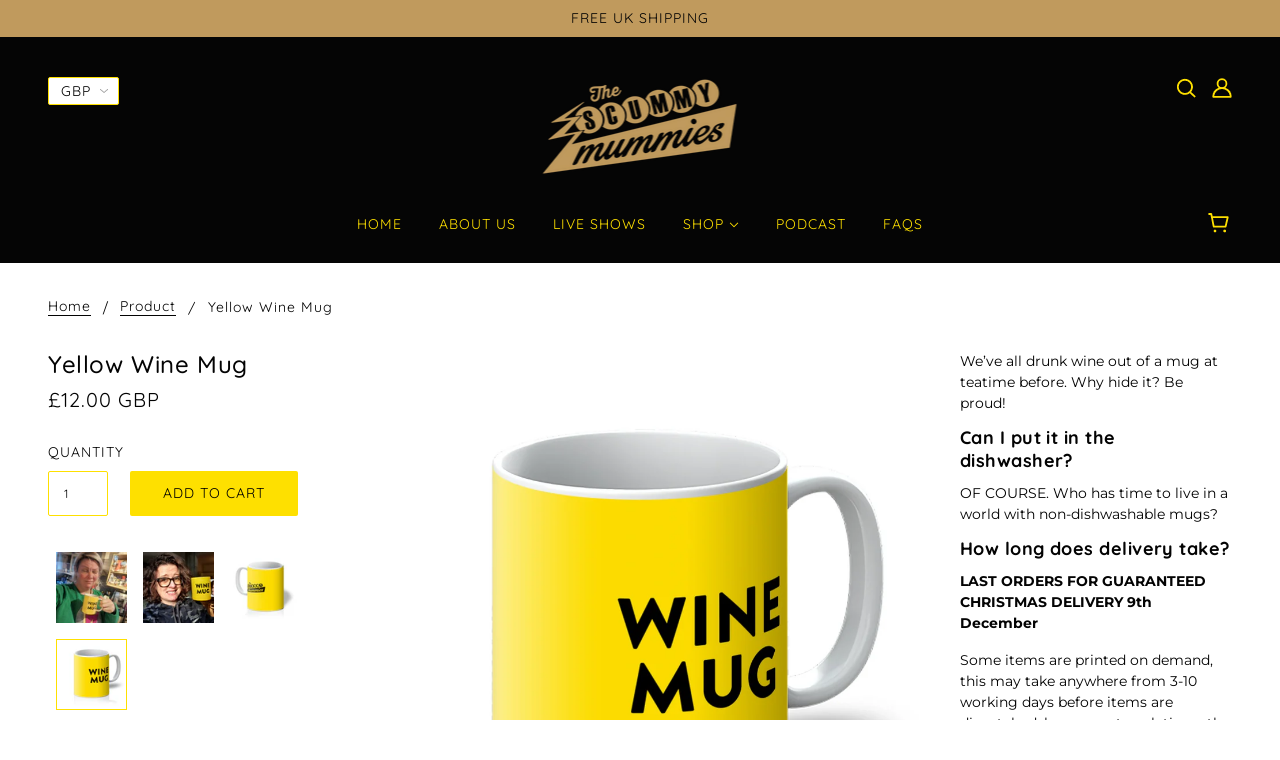

--- FILE ---
content_type: text/html; charset=utf-8
request_url: https://www.scummymummies.com/products/yellow-wine-mug-mug-2
body_size: 22726
content:
<!doctype html>
<!--[if (gt IE 9)|!(IE)]><!--> <html class="no-js" lang="en"> <!--<![endif]-->

  <head>
    <!-- Blockshop Theme - Version 6.2.0 by Troop Themes - http://troopthemes.com/ -->

    <meta charset="UTF-8">
    <meta http-equiv="X-UA-Compatible" content="IE=edge,chrome=1">
    <meta name="viewport" content="width=device-width, initial-scale=1.0, maximum-scale=5.0">
    
      <meta name="description" content="We’ve all drunk wine out of a mug at teatime before. Why hide it? Be proud! Can I put it in the dishwasher? OF COURSE. Who has time to live in a world with non-dishwashable mugs? How long does delivery take? LAST ORDERS FOR GUARANTEED CHRISTMAS DELIVERY 9th December Some items are printed on demand, this may take anywh">
    

    

<meta property="og:site_name" content="Scummy Mummies Shop">
<meta property="og:url" content="https://www.scummymummies.com/products/yellow-wine-mug-mug-2">
<meta property="og:title" content="Yellow Wine Mug">
<meta property="og:type" content="product">
<meta property="og:description" content="We’ve all drunk wine out of a mug at teatime before. Why hide it? Be proud! Can I put it in the dishwasher? OF COURSE. Who has time to live in a world with non-dishwashable mugs? How long does delivery take? LAST ORDERS FOR GUARANTEED CHRISTMAS DELIVERY 9th December Some items are printed on demand, this may take anywh"><meta property="og:price:amount" content="12.00">
  <meta property="og:price:currency" content="GBP"><meta property="og:image" content="http://www.scummymummies.com/cdn/shop/products/Helen_WineMug_Yellow_1024x1024.png?v=1606488013"><meta property="og:image" content="http://www.scummymummies.com/cdn/shop/products/Ellie_WineMug_Yellow_1024x1024.jpg?v=1606488013"><meta property="og:image" content="http://www.scummymummies.com/cdn/shop/products/695a6cc9-1725-41da-b243-85f0ac47b616_1024x1024.jpg?v=1606488009">
<meta property="og:image:secure_url" content="http://www.scummymummies.com/cdn/shop/products/Helen_WineMug_Yellow_1024x1024.png?v=1606488013"><meta property="og:image:secure_url" content="http://www.scummymummies.com/cdn/shop/products/Ellie_WineMug_Yellow_1024x1024.jpg?v=1606488013"><meta property="og:image:secure_url" content="http://www.scummymummies.com/cdn/shop/products/695a6cc9-1725-41da-b243-85f0ac47b616_1024x1024.jpg?v=1606488009">

<meta name="twitter:site" content="@https://x.com/scummymummies?lang=en">
<meta name="twitter:card" content="summary_large_image">
<meta name="twitter:title" content="Yellow Wine Mug">
<meta name="twitter:description" content="We’ve all drunk wine out of a mug at teatime before. Why hide it? Be proud! Can I put it in the dishwasher? OF COURSE. Who has time to live in a world with non-dishwashable mugs? How long does delivery take? LAST ORDERS FOR GUARANTEED CHRISTMAS DELIVERY 9th December Some items are printed on demand, this may take anywh">


    <link rel="canonical" href="https://www.scummymummies.com/products/yellow-wine-mug-mug-2">
    <link rel="preconnect" href="https://cdn.shopify.com">

    
      <link rel="shortcut icon" href="//www.scummymummies.com/cdn/shop/files/SM_Website_Logo-01_black-01_32x32.png?v=1614299489" type="image/png">
    

    
      <title>Yellow Wine Mug | Scummy Mummies Shop</title>
    

    <script>window.performance && window.performance.mark && window.performance.mark('shopify.content_for_header.start');</script><meta id="shopify-digital-wallet" name="shopify-digital-wallet" content="/34761801773/digital_wallets/dialog">
<meta name="shopify-checkout-api-token" content="5311cc27d8ac4e1de2e215a4d9d3a39a">
<meta id="in-context-paypal-metadata" data-shop-id="34761801773" data-venmo-supported="false" data-environment="production" data-locale="en_US" data-paypal-v4="true" data-currency="GBP">
<link rel="alternate" type="application/json+oembed" href="https://www.scummymummies.com/products/yellow-wine-mug-mug-2.oembed">
<script async="async" src="/checkouts/internal/preloads.js?locale=en-GB"></script>
<link rel="preconnect" href="https://shop.app" crossorigin="anonymous">
<script async="async" src="https://shop.app/checkouts/internal/preloads.js?locale=en-GB&shop_id=34761801773" crossorigin="anonymous"></script>
<script id="apple-pay-shop-capabilities" type="application/json">{"shopId":34761801773,"countryCode":"GB","currencyCode":"GBP","merchantCapabilities":["supports3DS"],"merchantId":"gid:\/\/shopify\/Shop\/34761801773","merchantName":"Scummy Mummies Shop","requiredBillingContactFields":["postalAddress","email"],"requiredShippingContactFields":["postalAddress","email"],"shippingType":"shipping","supportedNetworks":["visa","maestro","masterCard","amex","discover","elo"],"total":{"type":"pending","label":"Scummy Mummies Shop","amount":"1.00"},"shopifyPaymentsEnabled":true,"supportsSubscriptions":true}</script>
<script id="shopify-features" type="application/json">{"accessToken":"5311cc27d8ac4e1de2e215a4d9d3a39a","betas":["rich-media-storefront-analytics"],"domain":"www.scummymummies.com","predictiveSearch":true,"shopId":34761801773,"locale":"en"}</script>
<script>var Shopify = Shopify || {};
Shopify.shop = "scummymummiesshop.myshopify.com";
Shopify.locale = "en";
Shopify.currency = {"active":"GBP","rate":"1.0"};
Shopify.country = "GB";
Shopify.theme = {"name":"Blockshop","id":91055783981,"schema_name":"Blockshop","schema_version":"6.2.0","theme_store_id":606,"role":"main"};
Shopify.theme.handle = "null";
Shopify.theme.style = {"id":null,"handle":null};
Shopify.cdnHost = "www.scummymummies.com/cdn";
Shopify.routes = Shopify.routes || {};
Shopify.routes.root = "/";</script>
<script type="module">!function(o){(o.Shopify=o.Shopify||{}).modules=!0}(window);</script>
<script>!function(o){function n(){var o=[];function n(){o.push(Array.prototype.slice.apply(arguments))}return n.q=o,n}var t=o.Shopify=o.Shopify||{};t.loadFeatures=n(),t.autoloadFeatures=n()}(window);</script>
<script>
  window.ShopifyPay = window.ShopifyPay || {};
  window.ShopifyPay.apiHost = "shop.app\/pay";
  window.ShopifyPay.redirectState = null;
</script>
<script id="shop-js-analytics" type="application/json">{"pageType":"product"}</script>
<script defer="defer" async type="module" src="//www.scummymummies.com/cdn/shopifycloud/shop-js/modules/v2/client.init-shop-cart-sync_D9rMo2Al.en.esm.js"></script>
<script defer="defer" async type="module" src="//www.scummymummies.com/cdn/shopifycloud/shop-js/modules/v2/chunk.common_CxiRFgWq.esm.js"></script>
<script type="module">
  await import("//www.scummymummies.com/cdn/shopifycloud/shop-js/modules/v2/client.init-shop-cart-sync_D9rMo2Al.en.esm.js");
await import("//www.scummymummies.com/cdn/shopifycloud/shop-js/modules/v2/chunk.common_CxiRFgWq.esm.js");

  window.Shopify.SignInWithShop?.initShopCartSync?.({"fedCMEnabled":true,"windoidEnabled":true});

</script>
<script>
  window.Shopify = window.Shopify || {};
  if (!window.Shopify.featureAssets) window.Shopify.featureAssets = {};
  window.Shopify.featureAssets['shop-js'] = {"shop-cart-sync":["modules/v2/client.shop-cart-sync_B4ZT7whv.en.esm.js","modules/v2/chunk.common_CxiRFgWq.esm.js"],"init-fed-cm":["modules/v2/client.init-fed-cm_BRrGp5G0.en.esm.js","modules/v2/chunk.common_CxiRFgWq.esm.js"],"init-shop-email-lookup-coordinator":["modules/v2/client.init-shop-email-lookup-coordinator_BC540MY1.en.esm.js","modules/v2/chunk.common_CxiRFgWq.esm.js"],"shop-button":["modules/v2/client.shop-button_nlTgGxYh.en.esm.js","modules/v2/chunk.common_CxiRFgWq.esm.js"],"init-shop-cart-sync":["modules/v2/client.init-shop-cart-sync_D9rMo2Al.en.esm.js","modules/v2/chunk.common_CxiRFgWq.esm.js"],"init-windoid":["modules/v2/client.init-windoid_3gKc3KSk.en.esm.js","modules/v2/chunk.common_CxiRFgWq.esm.js"],"shop-login-button":["modules/v2/client.shop-login-button_DMAUQ9OT.en.esm.js","modules/v2/chunk.common_CxiRFgWq.esm.js","modules/v2/chunk.modal_syYdCACb.esm.js"],"shop-cash-offers":["modules/v2/client.shop-cash-offers_CmtUJxLt.en.esm.js","modules/v2/chunk.common_CxiRFgWq.esm.js","modules/v2/chunk.modal_syYdCACb.esm.js"],"shop-toast-manager":["modules/v2/client.shop-toast-manager_yZsKSMhS.en.esm.js","modules/v2/chunk.common_CxiRFgWq.esm.js"],"pay-button":["modules/v2/client.pay-button_Dug2uVVc.en.esm.js","modules/v2/chunk.common_CxiRFgWq.esm.js"],"avatar":["modules/v2/client.avatar_BTnouDA3.en.esm.js"],"init-customer-accounts":["modules/v2/client.init-customer-accounts_ebrhaeXX.en.esm.js","modules/v2/client.shop-login-button_DMAUQ9OT.en.esm.js","modules/v2/chunk.common_CxiRFgWq.esm.js","modules/v2/chunk.modal_syYdCACb.esm.js"],"init-customer-accounts-sign-up":["modules/v2/client.init-customer-accounts-sign-up_6_zNq-7b.en.esm.js","modules/v2/client.shop-login-button_DMAUQ9OT.en.esm.js","modules/v2/chunk.common_CxiRFgWq.esm.js","modules/v2/chunk.modal_syYdCACb.esm.js"],"shop-follow-button":["modules/v2/client.shop-follow-button_2rBiVQsM.en.esm.js","modules/v2/chunk.common_CxiRFgWq.esm.js","modules/v2/chunk.modal_syYdCACb.esm.js"],"init-shop-for-new-customer-accounts":["modules/v2/client.init-shop-for-new-customer-accounts_C6R_yrAL.en.esm.js","modules/v2/client.shop-login-button_DMAUQ9OT.en.esm.js","modules/v2/chunk.common_CxiRFgWq.esm.js","modules/v2/chunk.modal_syYdCACb.esm.js"],"checkout-modal":["modules/v2/client.checkout-modal_Ch6xv_T_.en.esm.js","modules/v2/chunk.common_CxiRFgWq.esm.js","modules/v2/chunk.modal_syYdCACb.esm.js"],"lead-capture":["modules/v2/client.lead-capture_-xSIszTT.en.esm.js","modules/v2/chunk.common_CxiRFgWq.esm.js","modules/v2/chunk.modal_syYdCACb.esm.js"],"shop-login":["modules/v2/client.shop-login_DwdOaDcq.en.esm.js","modules/v2/chunk.common_CxiRFgWq.esm.js","modules/v2/chunk.modal_syYdCACb.esm.js"],"payment-terms":["modules/v2/client.payment-terms_DQmF-n60.en.esm.js","modules/v2/chunk.common_CxiRFgWq.esm.js","modules/v2/chunk.modal_syYdCACb.esm.js"]};
</script>
<script>(function() {
  var isLoaded = false;
  function asyncLoad() {
    if (isLoaded) return;
    isLoaded = true;
    var urls = ["https:\/\/cdn.shopify.com\/s\/files\/1\/0347\/6180\/1773\/t\/2\/assets\/booster_eu_cookie_34761801773.js?v=1585764192\u0026shop=scummymummiesshop.myshopify.com","https:\/\/chimpstatic.com\/mcjs-connected\/js\/users\/1f6515792969ccf5b1b38062c\/bab8381a03b0c3407c314dd17.js?shop=scummymummiesshop.myshopify.com"];
    for (var i = 0; i < urls.length; i++) {
      var s = document.createElement('script');
      s.type = 'text/javascript';
      s.async = true;
      s.src = urls[i];
      var x = document.getElementsByTagName('script')[0];
      x.parentNode.insertBefore(s, x);
    }
  };
  if(window.attachEvent) {
    window.attachEvent('onload', asyncLoad);
  } else {
    window.addEventListener('load', asyncLoad, false);
  }
})();</script>
<script id="__st">var __st={"a":34761801773,"offset":0,"reqid":"0a04bec2-9ded-4894-bcf1-5f9c17db1c90-1766075427","pageurl":"www.scummymummies.com\/products\/yellow-wine-mug-mug-2","u":"4caab902d42f","p":"product","rtyp":"product","rid":6055565066407};</script>
<script>window.ShopifyPaypalV4VisibilityTracking = true;</script>
<script id="captcha-bootstrap">!function(){'use strict';const t='contact',e='account',n='new_comment',o=[[t,t],['blogs',n],['comments',n],[t,'customer']],c=[[e,'customer_login'],[e,'guest_login'],[e,'recover_customer_password'],[e,'create_customer']],r=t=>t.map((([t,e])=>`form[action*='/${t}']:not([data-nocaptcha='true']) input[name='form_type'][value='${e}']`)).join(','),a=t=>()=>t?[...document.querySelectorAll(t)].map((t=>t.form)):[];function s(){const t=[...o],e=r(t);return a(e)}const i='password',u='form_key',d=['recaptcha-v3-token','g-recaptcha-response','h-captcha-response',i],f=()=>{try{return window.sessionStorage}catch{return}},m='__shopify_v',_=t=>t.elements[u];function p(t,e,n=!1){try{const o=window.sessionStorage,c=JSON.parse(o.getItem(e)),{data:r}=function(t){const{data:e,action:n}=t;return t[m]||n?{data:e,action:n}:{data:t,action:n}}(c);for(const[e,n]of Object.entries(r))t.elements[e]&&(t.elements[e].value=n);n&&o.removeItem(e)}catch(o){console.error('form repopulation failed',{error:o})}}const l='form_type',E='cptcha';function T(t){t.dataset[E]=!0}const w=window,h=w.document,L='Shopify',v='ce_forms',y='captcha';let A=!1;((t,e)=>{const n=(g='f06e6c50-85a8-45c8-87d0-21a2b65856fe',I='https://cdn.shopify.com/shopifycloud/storefront-forms-hcaptcha/ce_storefront_forms_captcha_hcaptcha.v1.5.2.iife.js',D={infoText:'Protected by hCaptcha',privacyText:'Privacy',termsText:'Terms'},(t,e,n)=>{const o=w[L][v],c=o.bindForm;if(c)return c(t,g,e,D).then(n);var r;o.q.push([[t,g,e,D],n]),r=I,A||(h.body.append(Object.assign(h.createElement('script'),{id:'captcha-provider',async:!0,src:r})),A=!0)});var g,I,D;w[L]=w[L]||{},w[L][v]=w[L][v]||{},w[L][v].q=[],w[L][y]=w[L][y]||{},w[L][y].protect=function(t,e){n(t,void 0,e),T(t)},Object.freeze(w[L][y]),function(t,e,n,w,h,L){const[v,y,A,g]=function(t,e,n){const i=e?o:[],u=t?c:[],d=[...i,...u],f=r(d),m=r(i),_=r(d.filter((([t,e])=>n.includes(e))));return[a(f),a(m),a(_),s()]}(w,h,L),I=t=>{const e=t.target;return e instanceof HTMLFormElement?e:e&&e.form},D=t=>v().includes(t);t.addEventListener('submit',(t=>{const e=I(t);if(!e)return;const n=D(e)&&!e.dataset.hcaptchaBound&&!e.dataset.recaptchaBound,o=_(e),c=g().includes(e)&&(!o||!o.value);(n||c)&&t.preventDefault(),c&&!n&&(function(t){try{if(!f())return;!function(t){const e=f();if(!e)return;const n=_(t);if(!n)return;const o=n.value;o&&e.removeItem(o)}(t);const e=Array.from(Array(32),(()=>Math.random().toString(36)[2])).join('');!function(t,e){_(t)||t.append(Object.assign(document.createElement('input'),{type:'hidden',name:u})),t.elements[u].value=e}(t,e),function(t,e){const n=f();if(!n)return;const o=[...t.querySelectorAll(`input[type='${i}']`)].map((({name:t})=>t)),c=[...d,...o],r={};for(const[a,s]of new FormData(t).entries())c.includes(a)||(r[a]=s);n.setItem(e,JSON.stringify({[m]:1,action:t.action,data:r}))}(t,e)}catch(e){console.error('failed to persist form',e)}}(e),e.submit())}));const S=(t,e)=>{t&&!t.dataset[E]&&(n(t,e.some((e=>e===t))),T(t))};for(const o of['focusin','change'])t.addEventListener(o,(t=>{const e=I(t);D(e)&&S(e,y())}));const B=e.get('form_key'),M=e.get(l),P=B&&M;t.addEventListener('DOMContentLoaded',(()=>{const t=y();if(P)for(const e of t)e.elements[l].value===M&&p(e,B);[...new Set([...A(),...v().filter((t=>'true'===t.dataset.shopifyCaptcha))])].forEach((e=>S(e,t)))}))}(h,new URLSearchParams(w.location.search),n,t,e,['guest_login'])})(!0,!0)}();</script>
<script integrity="sha256-4kQ18oKyAcykRKYeNunJcIwy7WH5gtpwJnB7kiuLZ1E=" data-source-attribution="shopify.loadfeatures" defer="defer" src="//www.scummymummies.com/cdn/shopifycloud/storefront/assets/storefront/load_feature-a0a9edcb.js" crossorigin="anonymous"></script>
<script crossorigin="anonymous" defer="defer" src="//www.scummymummies.com/cdn/shopifycloud/storefront/assets/shopify_pay/storefront-65b4c6d7.js?v=20250812"></script>
<script data-source-attribution="shopify.dynamic_checkout.dynamic.init">var Shopify=Shopify||{};Shopify.PaymentButton=Shopify.PaymentButton||{isStorefrontPortableWallets:!0,init:function(){window.Shopify.PaymentButton.init=function(){};var t=document.createElement("script");t.src="https://www.scummymummies.com/cdn/shopifycloud/portable-wallets/latest/portable-wallets.en.js",t.type="module",document.head.appendChild(t)}};
</script>
<script data-source-attribution="shopify.dynamic_checkout.buyer_consent">
  function portableWalletsHideBuyerConsent(e){var t=document.getElementById("shopify-buyer-consent"),n=document.getElementById("shopify-subscription-policy-button");t&&n&&(t.classList.add("hidden"),t.setAttribute("aria-hidden","true"),n.removeEventListener("click",e))}function portableWalletsShowBuyerConsent(e){var t=document.getElementById("shopify-buyer-consent"),n=document.getElementById("shopify-subscription-policy-button");t&&n&&(t.classList.remove("hidden"),t.removeAttribute("aria-hidden"),n.addEventListener("click",e))}window.Shopify?.PaymentButton&&(window.Shopify.PaymentButton.hideBuyerConsent=portableWalletsHideBuyerConsent,window.Shopify.PaymentButton.showBuyerConsent=portableWalletsShowBuyerConsent);
</script>
<script data-source-attribution="shopify.dynamic_checkout.cart.bootstrap">document.addEventListener("DOMContentLoaded",(function(){function t(){return document.querySelector("shopify-accelerated-checkout-cart, shopify-accelerated-checkout")}if(t())Shopify.PaymentButton.init();else{new MutationObserver((function(e,n){t()&&(Shopify.PaymentButton.init(),n.disconnect())})).observe(document.body,{childList:!0,subtree:!0})}}));
</script>
<script id='scb4127' type='text/javascript' async='' src='https://www.scummymummies.com/cdn/shopifycloud/privacy-banner/storefront-banner.js'></script><link id="shopify-accelerated-checkout-styles" rel="stylesheet" media="screen" href="https://www.scummymummies.com/cdn/shopifycloud/portable-wallets/latest/accelerated-checkout-backwards-compat.css" crossorigin="anonymous">
<style id="shopify-accelerated-checkout-cart">
        #shopify-buyer-consent {
  margin-top: 1em;
  display: inline-block;
  width: 100%;
}

#shopify-buyer-consent.hidden {
  display: none;
}

#shopify-subscription-policy-button {
  background: none;
  border: none;
  padding: 0;
  text-decoration: underline;
  font-size: inherit;
  cursor: pointer;
}

#shopify-subscription-policy-button::before {
  box-shadow: none;
}

      </style>

<script>window.performance && window.performance.mark && window.performance.mark('shopify.content_for_header.end');</script>

    








<style>
  
  @font-face {
  font-family: Quicksand;
  font-weight: 500;
  font-style: normal;
  font-display: swap;
  src: url("//www.scummymummies.com/cdn/fonts/quicksand/quicksand_n5.8f86b119923a62b5ca76bc9a6fb25da7a7498802.woff2") format("woff2"),
       url("//www.scummymummies.com/cdn/fonts/quicksand/quicksand_n5.c31882e058f76d723a7b6b725ac3ca095b5a2a70.woff") format("woff");
}


  
  
    @font-face {
  font-family: Quicksand;
  font-weight: 400;
  font-style: normal;
  font-display: swap;
  src: url("//www.scummymummies.com/cdn/fonts/quicksand/quicksand_n4.bf8322a9d1da765aa396ad7b6eeb81930a6214de.woff2") format("woff2"),
       url("//www.scummymummies.com/cdn/fonts/quicksand/quicksand_n4.fa4cbd232d3483059e72b11f7239959a64c98426.woff") format("woff");
}

  

  
  @font-face {
  font-family: Quicksand;
  font-weight: 400;
  font-style: normal;
  font-display: swap;
  src: url("//www.scummymummies.com/cdn/fonts/quicksand/quicksand_n4.bf8322a9d1da765aa396ad7b6eeb81930a6214de.woff2") format("woff2"),
       url("//www.scummymummies.com/cdn/fonts/quicksand/quicksand_n4.fa4cbd232d3483059e72b11f7239959a64c98426.woff") format("woff");
}


  
  
    @font-face {
  font-family: Quicksand;
  font-weight: 700;
  font-style: normal;
  font-display: swap;
  src: url("//www.scummymummies.com/cdn/fonts/quicksand/quicksand_n7.d375fe11182475f82f7bb6306a0a0e4018995610.woff2") format("woff2"),
       url("//www.scummymummies.com/cdn/fonts/quicksand/quicksand_n7.8ac2ae2fc4b90ef79aaa7aedb927d39f9f9aa3f4.woff") format("woff");
}

  

  
  @font-face {
  font-family: Montserrat;
  font-weight: 400;
  font-style: normal;
  font-display: swap;
  src: url("//www.scummymummies.com/cdn/fonts/montserrat/montserrat_n4.81949fa0ac9fd2021e16436151e8eaa539321637.woff2") format("woff2"),
       url("//www.scummymummies.com/cdn/fonts/montserrat/montserrat_n4.a6c632ca7b62da89c3594789ba828388aac693fe.woff") format("woff");
}


  
  
    @font-face {
  font-family: Montserrat;
  font-weight: 700;
  font-style: normal;
  font-display: swap;
  src: url("//www.scummymummies.com/cdn/fonts/montserrat/montserrat_n7.3c434e22befd5c18a6b4afadb1e3d77c128c7939.woff2") format("woff2"),
       url("//www.scummymummies.com/cdn/fonts/montserrat/montserrat_n7.5d9fa6e2cae713c8fb539a9876489d86207fe957.woff") format("woff");
}

  

  
  
    @font-face {
  font-family: Montserrat;
  font-weight: 400;
  font-style: italic;
  font-display: swap;
  src: url("//www.scummymummies.com/cdn/fonts/montserrat/montserrat_i4.5a4ea298b4789e064f62a29aafc18d41f09ae59b.woff2") format("woff2"),
       url("//www.scummymummies.com/cdn/fonts/montserrat/montserrat_i4.072b5869c5e0ed5b9d2021e4c2af132e16681ad2.woff") format("woff");
}

  

  
  
    @font-face {
  font-family: Montserrat;
  font-weight: 700;
  font-style: italic;
  font-display: swap;
  src: url("//www.scummymummies.com/cdn/fonts/montserrat/montserrat_i7.a0d4a463df4f146567d871890ffb3c80408e7732.woff2") format("woff2"),
       url("//www.scummymummies.com/cdn/fonts/montserrat/montserrat_i7.f6ec9f2a0681acc6f8152c40921d2a4d2e1a2c78.woff") format("woff");
}

  
</style>


    <style>
  :root {
    
  --font--section-heading--size: 24px;
  --font--block-heading--size: 18px;
  --font--heading--uppercase: normal;
  --font--paragraph--size: 14px;

  --font--heading--family: Quicksand, sans-serif;
  --font--heading--weight: 500;
  --font--heading--normal-weight: 400;
  --font--heading--style: normal;

  --font--accent--family: Quicksand, sans-serif;
  --font--accent--weight: 400;
  --font--accent--style: normal;

  --font--paragraph--family: Montserrat, sans-serif;
  --font--paragraph--weight: 400;
  --font--paragraph--style: normal;
  --font--bolder-paragraph--weight: 700;

  --image--loading-animation: url('//www.scummymummies.com/cdn/shop/t/2/assets/AjaxLoader.gif?v=66431031005733996371583144106');
  --image--grabbing-icon: url('//www.scummymummies.com/cdn/shop/t/2/assets/grabbing.png?v=162995541551579154171583144106');



    --image--popup: url('//www.scummymummies.com/cdn/shop/files/Sign_Up_Image_e002d8da-22e8-4332-876f-392049d63f1e_1200x.jpg?v=1614305812');

    --color--accent: #c09a5d;
    --color-text: #030303;
    --color-page-bg: #ffffff;
    --color-panel-bg: #030303;
    --color-badge-bdr: rgba(3, 3, 3, 0.05);
    --color-border: #fee000;
    --color-error: #f66767;
    --color-button: #020202;
    --color-button-bg: #fee000;
    --color--body--light: #333333;
    --color--alternative: #030303;
    --color-header: #fee000;
    --color-header-bg: #050505;
    --color-menubar: #fee000;
    --color-cart: #fee000;
    --color-footer: #c09a5d;
    --color-footer-bg: #030303;
    --color-slider-caption: #030303;
    --color-slider-caption-bg: #fee000;
    --color-slider-button: #030303;
    --color-slider-button-bg: #c09a5d;
    --color-slider-button-hover-bg: #999999;
    --color-slider-nav: #67e32b;
    --color-product-slider-bg: #ffffff;
    --color-featured-promo-bg: #f7f7f7;
    --color-social-feed-bg: #ffffff;
    --color-grid-sale: #030303;
    --color-grid-sale-bg: #e32c2b;
    --color-grid-sold-out: #ffffff;
    --color-grid-sold-out-bg: #ed8406;
    --color-tabs-accordions: #fee000;
  }
</style>

    <link href="//www.scummymummies.com/cdn/shop/t/2/assets/theme.scss.css?v=133995659111950272831583144119" rel="stylesheet" type="text/css" media="all" />
    <link href="//www.scummymummies.com/cdn/shop/t/2/assets/theme--customizations.scss.css?v=128224059868509560441636822995" rel="stylesheet" type="text/css" media="all" />

    <!-- >= IE 11 -->
    <style>
      @media screen and (-ms-high-contrast: active), (-ms-high-contrast: none) {
        .header--currency select {
          width: 80px;
          padding-right: 10px;
        }
      }
    </style>

    <script>
  var general_external_links_enabled = true,
  general_scroll_to_active_item = true,
  shop_url = 'https://www.scummymummies.com',
  shop_money_format = '£{{amount}} GBP',
  currency_switcher_enabled = true,
  popup_config = {
    enabled               : false,
    test_mode             : false,
    newsletter_enabled    : true,
    social_icons_enabled  : true,
    show_image_enabled    : '60',
    image_link            : "",
    seconds_until         : 5,

    
    
      show_image_url        : '<img src="//www.scummymummies.com/cdn/shop/files/Sign_Up_Image_e002d8da-22e8-4332-876f-392049d63f1e_1200x.jpg?v=1614305812" />',
    

    page_content          : '',
    days_until            : '7',
    storage_key           : 'troop_popup_storage'
  };

  popup_config.show_image_enabled = popup_config.show_image_enabled > 0 ? true : false;

  // newer naming convention
  var theme = {};
  theme.settings = {};
  theme.translation = {}; // refactor to pluralised
  theme.translations = {};
  theme.classes = {};
  theme.utils = {};
  theme.templates = {};
  theme.partials = {};
  theme.shop_currency = 'GBP';

  theme.settings.currency_switcher_enabled = true;
  theme.settings.cart_type = 'page';
  theme.translation.newsletter_email_blank = 'Email field is blank';
  theme.translations.cart_item = 'Item';
  theme.translations.cart_items = 'Items';
  theme.preload_image = '//www.scummymummies.com/cdn/shop/t/2/assets/popup.jpg?356';

  

  // LazySizes
  window.lazySizesConfig = window.lazySizesConfig || {};
  window.lazySizesConfig.expand = 1200;
  window.lazySizesConfig.loadMode = 3;
  window.lazySizesConfig.ricTimeout = 50;
</script>

    <script src="//www.scummymummies.com/cdn/shop/t/2/assets/lazysizes.min.js?v=89211285363418916191583144107" type="text/javascript"></script>

    

    <script src="//www.scummymummies.com/cdn/shop/t/2/assets/theme.min.js?v=48714234202810850871583144109" type="text/javascript"></script>

  <script src="https://cdn.shopify.com/extensions/8d2c31d3-a828-4daf-820f-80b7f8e01c39/nova-eu-cookie-bar-gdpr-4/assets/nova-cookie-app-embed.js" type="text/javascript" defer="defer"></script>
<link href="https://cdn.shopify.com/extensions/8d2c31d3-a828-4daf-820f-80b7f8e01c39/nova-eu-cookie-bar-gdpr-4/assets/nova-cookie.css" rel="stylesheet" type="text/css" media="all">
<link href="https://monorail-edge.shopifysvc.com" rel="dns-prefetch">
<script>(function(){if ("sendBeacon" in navigator && "performance" in window) {try {var session_token_from_headers = performance.getEntriesByType('navigation')[0].serverTiming.find(x => x.name == '_s').description;} catch {var session_token_from_headers = undefined;}var session_cookie_matches = document.cookie.match(/_shopify_s=([^;]*)/);var session_token_from_cookie = session_cookie_matches && session_cookie_matches.length === 2 ? session_cookie_matches[1] : "";var session_token = session_token_from_headers || session_token_from_cookie || "";function handle_abandonment_event(e) {var entries = performance.getEntries().filter(function(entry) {return /monorail-edge.shopifysvc.com/.test(entry.name);});if (!window.abandonment_tracked && entries.length === 0) {window.abandonment_tracked = true;var currentMs = Date.now();var navigation_start = performance.timing.navigationStart;var payload = {shop_id: 34761801773,url: window.location.href,navigation_start,duration: currentMs - navigation_start,session_token,page_type: "product"};window.navigator.sendBeacon("https://monorail-edge.shopifysvc.com/v1/produce", JSON.stringify({schema_id: "online_store_buyer_site_abandonment/1.1",payload: payload,metadata: {event_created_at_ms: currentMs,event_sent_at_ms: currentMs}}));}}window.addEventListener('pagehide', handle_abandonment_event);}}());</script>
<script id="web-pixels-manager-setup">(function e(e,d,r,n,o){if(void 0===o&&(o={}),!Boolean(null===(a=null===(i=window.Shopify)||void 0===i?void 0:i.analytics)||void 0===a?void 0:a.replayQueue)){var i,a;window.Shopify=window.Shopify||{};var t=window.Shopify;t.analytics=t.analytics||{};var s=t.analytics;s.replayQueue=[],s.publish=function(e,d,r){return s.replayQueue.push([e,d,r]),!0};try{self.performance.mark("wpm:start")}catch(e){}var l=function(){var e={modern:/Edge?\/(1{2}[4-9]|1[2-9]\d|[2-9]\d{2}|\d{4,})\.\d+(\.\d+|)|Firefox\/(1{2}[4-9]|1[2-9]\d|[2-9]\d{2}|\d{4,})\.\d+(\.\d+|)|Chrom(ium|e)\/(9{2}|\d{3,})\.\d+(\.\d+|)|(Maci|X1{2}).+ Version\/(15\.\d+|(1[6-9]|[2-9]\d|\d{3,})\.\d+)([,.]\d+|)( \(\w+\)|)( Mobile\/\w+|) Safari\/|Chrome.+OPR\/(9{2}|\d{3,})\.\d+\.\d+|(CPU[ +]OS|iPhone[ +]OS|CPU[ +]iPhone|CPU IPhone OS|CPU iPad OS)[ +]+(15[._]\d+|(1[6-9]|[2-9]\d|\d{3,})[._]\d+)([._]\d+|)|Android:?[ /-](13[3-9]|1[4-9]\d|[2-9]\d{2}|\d{4,})(\.\d+|)(\.\d+|)|Android.+Firefox\/(13[5-9]|1[4-9]\d|[2-9]\d{2}|\d{4,})\.\d+(\.\d+|)|Android.+Chrom(ium|e)\/(13[3-9]|1[4-9]\d|[2-9]\d{2}|\d{4,})\.\d+(\.\d+|)|SamsungBrowser\/([2-9]\d|\d{3,})\.\d+/,legacy:/Edge?\/(1[6-9]|[2-9]\d|\d{3,})\.\d+(\.\d+|)|Firefox\/(5[4-9]|[6-9]\d|\d{3,})\.\d+(\.\d+|)|Chrom(ium|e)\/(5[1-9]|[6-9]\d|\d{3,})\.\d+(\.\d+|)([\d.]+$|.*Safari\/(?![\d.]+ Edge\/[\d.]+$))|(Maci|X1{2}).+ Version\/(10\.\d+|(1[1-9]|[2-9]\d|\d{3,})\.\d+)([,.]\d+|)( \(\w+\)|)( Mobile\/\w+|) Safari\/|Chrome.+OPR\/(3[89]|[4-9]\d|\d{3,})\.\d+\.\d+|(CPU[ +]OS|iPhone[ +]OS|CPU[ +]iPhone|CPU IPhone OS|CPU iPad OS)[ +]+(10[._]\d+|(1[1-9]|[2-9]\d|\d{3,})[._]\d+)([._]\d+|)|Android:?[ /-](13[3-9]|1[4-9]\d|[2-9]\d{2}|\d{4,})(\.\d+|)(\.\d+|)|Mobile Safari.+OPR\/([89]\d|\d{3,})\.\d+\.\d+|Android.+Firefox\/(13[5-9]|1[4-9]\d|[2-9]\d{2}|\d{4,})\.\d+(\.\d+|)|Android.+Chrom(ium|e)\/(13[3-9]|1[4-9]\d|[2-9]\d{2}|\d{4,})\.\d+(\.\d+|)|Android.+(UC? ?Browser|UCWEB|U3)[ /]?(15\.([5-9]|\d{2,})|(1[6-9]|[2-9]\d|\d{3,})\.\d+)\.\d+|SamsungBrowser\/(5\.\d+|([6-9]|\d{2,})\.\d+)|Android.+MQ{2}Browser\/(14(\.(9|\d{2,})|)|(1[5-9]|[2-9]\d|\d{3,})(\.\d+|))(\.\d+|)|K[Aa][Ii]OS\/(3\.\d+|([4-9]|\d{2,})\.\d+)(\.\d+|)/},d=e.modern,r=e.legacy,n=navigator.userAgent;return n.match(d)?"modern":n.match(r)?"legacy":"unknown"}(),u="modern"===l?"modern":"legacy",c=(null!=n?n:{modern:"",legacy:""})[u],f=function(e){return[e.baseUrl,"/wpm","/b",e.hashVersion,"modern"===e.buildTarget?"m":"l",".js"].join("")}({baseUrl:d,hashVersion:r,buildTarget:u}),m=function(e){var d=e.version,r=e.bundleTarget,n=e.surface,o=e.pageUrl,i=e.monorailEndpoint;return{emit:function(e){var a=e.status,t=e.errorMsg,s=(new Date).getTime(),l=JSON.stringify({metadata:{event_sent_at_ms:s},events:[{schema_id:"web_pixels_manager_load/3.1",payload:{version:d,bundle_target:r,page_url:o,status:a,surface:n,error_msg:t},metadata:{event_created_at_ms:s}}]});if(!i)return console&&console.warn&&console.warn("[Web Pixels Manager] No Monorail endpoint provided, skipping logging."),!1;try{return self.navigator.sendBeacon.bind(self.navigator)(i,l)}catch(e){}var u=new XMLHttpRequest;try{return u.open("POST",i,!0),u.setRequestHeader("Content-Type","text/plain"),u.send(l),!0}catch(e){return console&&console.warn&&console.warn("[Web Pixels Manager] Got an unhandled error while logging to Monorail."),!1}}}}({version:r,bundleTarget:l,surface:e.surface,pageUrl:self.location.href,monorailEndpoint:e.monorailEndpoint});try{o.browserTarget=l,function(e){var d=e.src,r=e.async,n=void 0===r||r,o=e.onload,i=e.onerror,a=e.sri,t=e.scriptDataAttributes,s=void 0===t?{}:t,l=document.createElement("script"),u=document.querySelector("head"),c=document.querySelector("body");if(l.async=n,l.src=d,a&&(l.integrity=a,l.crossOrigin="anonymous"),s)for(var f in s)if(Object.prototype.hasOwnProperty.call(s,f))try{l.dataset[f]=s[f]}catch(e){}if(o&&l.addEventListener("load",o),i&&l.addEventListener("error",i),u)u.appendChild(l);else{if(!c)throw new Error("Did not find a head or body element to append the script");c.appendChild(l)}}({src:f,async:!0,onload:function(){if(!function(){var e,d;return Boolean(null===(d=null===(e=window.Shopify)||void 0===e?void 0:e.analytics)||void 0===d?void 0:d.initialized)}()){var d=window.webPixelsManager.init(e)||void 0;if(d){var r=window.Shopify.analytics;r.replayQueue.forEach((function(e){var r=e[0],n=e[1],o=e[2];d.publishCustomEvent(r,n,o)})),r.replayQueue=[],r.publish=d.publishCustomEvent,r.visitor=d.visitor,r.initialized=!0}}},onerror:function(){return m.emit({status:"failed",errorMsg:"".concat(f," has failed to load")})},sri:function(e){var d=/^sha384-[A-Za-z0-9+/=]+$/;return"string"==typeof e&&d.test(e)}(c)?c:"",scriptDataAttributes:o}),m.emit({status:"loading"})}catch(e){m.emit({status:"failed",errorMsg:(null==e?void 0:e.message)||"Unknown error"})}}})({shopId: 34761801773,storefrontBaseUrl: "https://www.scummymummies.com",extensionsBaseUrl: "https://extensions.shopifycdn.com/cdn/shopifycloud/web-pixels-manager",monorailEndpoint: "https://monorail-edge.shopifysvc.com/unstable/produce_batch",surface: "storefront-renderer",enabledBetaFlags: ["2dca8a86"],webPixelsConfigList: [{"id":"170099063","eventPayloadVersion":"v1","runtimeContext":"LAX","scriptVersion":"1","type":"CUSTOM","privacyPurposes":["MARKETING"],"name":"Meta pixel (migrated)"},{"id":"shopify-app-pixel","configuration":"{}","eventPayloadVersion":"v1","runtimeContext":"STRICT","scriptVersion":"0450","apiClientId":"shopify-pixel","type":"APP","privacyPurposes":["ANALYTICS","MARKETING"]},{"id":"shopify-custom-pixel","eventPayloadVersion":"v1","runtimeContext":"LAX","scriptVersion":"0450","apiClientId":"shopify-pixel","type":"CUSTOM","privacyPurposes":["ANALYTICS","MARKETING"]}],isMerchantRequest: false,initData: {"shop":{"name":"Scummy Mummies Shop","paymentSettings":{"currencyCode":"GBP"},"myshopifyDomain":"scummymummiesshop.myshopify.com","countryCode":"GB","storefrontUrl":"https:\/\/www.scummymummies.com"},"customer":null,"cart":null,"checkout":null,"productVariants":[{"price":{"amount":12.0,"currencyCode":"GBP"},"product":{"title":"Yellow Wine Mug","vendor":"Scummy Mummies","id":"6055565066407","untranslatedTitle":"Yellow Wine Mug","url":"\/products\/yellow-wine-mug-mug-2","type":"Homeware"},"id":"37375842189479","image":{"src":"\/\/www.scummymummies.com\/cdn\/shop\/products\/dbc91baf-9930-4fe6-ab5d-a0c2281b41f0.jpg?v=1606488009"},"sku":"kite-311404703","title":"11oz \/ White","untranslatedTitle":"11oz \/ White"}],"purchasingCompany":null},},"https://www.scummymummies.com/cdn","ae1676cfwd2530674p4253c800m34e853cb",{"modern":"","legacy":""},{"shopId":"34761801773","storefrontBaseUrl":"https:\/\/www.scummymummies.com","extensionBaseUrl":"https:\/\/extensions.shopifycdn.com\/cdn\/shopifycloud\/web-pixels-manager","surface":"storefront-renderer","enabledBetaFlags":"[\"2dca8a86\"]","isMerchantRequest":"false","hashVersion":"ae1676cfwd2530674p4253c800m34e853cb","publish":"custom","events":"[[\"page_viewed\",{}],[\"product_viewed\",{\"productVariant\":{\"price\":{\"amount\":12.0,\"currencyCode\":\"GBP\"},\"product\":{\"title\":\"Yellow Wine Mug\",\"vendor\":\"Scummy Mummies\",\"id\":\"6055565066407\",\"untranslatedTitle\":\"Yellow Wine Mug\",\"url\":\"\/products\/yellow-wine-mug-mug-2\",\"type\":\"Homeware\"},\"id\":\"37375842189479\",\"image\":{\"src\":\"\/\/www.scummymummies.com\/cdn\/shop\/products\/dbc91baf-9930-4fe6-ab5d-a0c2281b41f0.jpg?v=1606488009\"},\"sku\":\"kite-311404703\",\"title\":\"11oz \/ White\",\"untranslatedTitle\":\"11oz \/ White\"}}]]"});</script><script>
  window.ShopifyAnalytics = window.ShopifyAnalytics || {};
  window.ShopifyAnalytics.meta = window.ShopifyAnalytics.meta || {};
  window.ShopifyAnalytics.meta.currency = 'GBP';
  var meta = {"product":{"id":6055565066407,"gid":"gid:\/\/shopify\/Product\/6055565066407","vendor":"Scummy Mummies","type":"Homeware","variants":[{"id":37375842189479,"price":1200,"name":"Yellow Wine Mug - 11oz \/ White","public_title":"11oz \/ White","sku":"kite-311404703"}],"remote":false},"page":{"pageType":"product","resourceType":"product","resourceId":6055565066407}};
  for (var attr in meta) {
    window.ShopifyAnalytics.meta[attr] = meta[attr];
  }
</script>
<script class="analytics">
  (function () {
    var customDocumentWrite = function(content) {
      var jquery = null;

      if (window.jQuery) {
        jquery = window.jQuery;
      } else if (window.Checkout && window.Checkout.$) {
        jquery = window.Checkout.$;
      }

      if (jquery) {
        jquery('body').append(content);
      }
    };

    var hasLoggedConversion = function(token) {
      if (token) {
        return document.cookie.indexOf('loggedConversion=' + token) !== -1;
      }
      return false;
    }

    var setCookieIfConversion = function(token) {
      if (token) {
        var twoMonthsFromNow = new Date(Date.now());
        twoMonthsFromNow.setMonth(twoMonthsFromNow.getMonth() + 2);

        document.cookie = 'loggedConversion=' + token + '; expires=' + twoMonthsFromNow;
      }
    }

    var trekkie = window.ShopifyAnalytics.lib = window.trekkie = window.trekkie || [];
    if (trekkie.integrations) {
      return;
    }
    trekkie.methods = [
      'identify',
      'page',
      'ready',
      'track',
      'trackForm',
      'trackLink'
    ];
    trekkie.factory = function(method) {
      return function() {
        var args = Array.prototype.slice.call(arguments);
        args.unshift(method);
        trekkie.push(args);
        return trekkie;
      };
    };
    for (var i = 0; i < trekkie.methods.length; i++) {
      var key = trekkie.methods[i];
      trekkie[key] = trekkie.factory(key);
    }
    trekkie.load = function(config) {
      trekkie.config = config || {};
      trekkie.config.initialDocumentCookie = document.cookie;
      var first = document.getElementsByTagName('script')[0];
      var script = document.createElement('script');
      script.type = 'text/javascript';
      script.onerror = function(e) {
        var scriptFallback = document.createElement('script');
        scriptFallback.type = 'text/javascript';
        scriptFallback.onerror = function(error) {
                var Monorail = {
      produce: function produce(monorailDomain, schemaId, payload) {
        var currentMs = new Date().getTime();
        var event = {
          schema_id: schemaId,
          payload: payload,
          metadata: {
            event_created_at_ms: currentMs,
            event_sent_at_ms: currentMs
          }
        };
        return Monorail.sendRequest("https://" + monorailDomain + "/v1/produce", JSON.stringify(event));
      },
      sendRequest: function sendRequest(endpointUrl, payload) {
        // Try the sendBeacon API
        if (window && window.navigator && typeof window.navigator.sendBeacon === 'function' && typeof window.Blob === 'function' && !Monorail.isIos12()) {
          var blobData = new window.Blob([payload], {
            type: 'text/plain'
          });

          if (window.navigator.sendBeacon(endpointUrl, blobData)) {
            return true;
          } // sendBeacon was not successful

        } // XHR beacon

        var xhr = new XMLHttpRequest();

        try {
          xhr.open('POST', endpointUrl);
          xhr.setRequestHeader('Content-Type', 'text/plain');
          xhr.send(payload);
        } catch (e) {
          console.log(e);
        }

        return false;
      },
      isIos12: function isIos12() {
        return window.navigator.userAgent.lastIndexOf('iPhone; CPU iPhone OS 12_') !== -1 || window.navigator.userAgent.lastIndexOf('iPad; CPU OS 12_') !== -1;
      }
    };
    Monorail.produce('monorail-edge.shopifysvc.com',
      'trekkie_storefront_load_errors/1.1',
      {shop_id: 34761801773,
      theme_id: 91055783981,
      app_name: "storefront",
      context_url: window.location.href,
      source_url: "//www.scummymummies.com/cdn/s/trekkie.storefront.4b0d51228c8d1703f19d66468963c9de55bf59b0.min.js"});

        };
        scriptFallback.async = true;
        scriptFallback.src = '//www.scummymummies.com/cdn/s/trekkie.storefront.4b0d51228c8d1703f19d66468963c9de55bf59b0.min.js';
        first.parentNode.insertBefore(scriptFallback, first);
      };
      script.async = true;
      script.src = '//www.scummymummies.com/cdn/s/trekkie.storefront.4b0d51228c8d1703f19d66468963c9de55bf59b0.min.js';
      first.parentNode.insertBefore(script, first);
    };
    trekkie.load(
      {"Trekkie":{"appName":"storefront","development":false,"defaultAttributes":{"shopId":34761801773,"isMerchantRequest":null,"themeId":91055783981,"themeCityHash":"924842432819203381","contentLanguage":"en","currency":"GBP","eventMetadataId":"f4ff61dd-487e-4ccd-8a93-38a4ac0b9f3c"},"isServerSideCookieWritingEnabled":true,"monorailRegion":"shop_domain","enabledBetaFlags":["65f19447"]},"Session Attribution":{},"S2S":{"facebookCapiEnabled":true,"source":"trekkie-storefront-renderer","apiClientId":580111}}
    );

    var loaded = false;
    trekkie.ready(function() {
      if (loaded) return;
      loaded = true;

      window.ShopifyAnalytics.lib = window.trekkie;

      var originalDocumentWrite = document.write;
      document.write = customDocumentWrite;
      try { window.ShopifyAnalytics.merchantGoogleAnalytics.call(this); } catch(error) {};
      document.write = originalDocumentWrite;

      window.ShopifyAnalytics.lib.page(null,{"pageType":"product","resourceType":"product","resourceId":6055565066407,"shopifyEmitted":true});

      var match = window.location.pathname.match(/checkouts\/(.+)\/(thank_you|post_purchase)/)
      var token = match? match[1]: undefined;
      if (!hasLoggedConversion(token)) {
        setCookieIfConversion(token);
        window.ShopifyAnalytics.lib.track("Viewed Product",{"currency":"GBP","variantId":37375842189479,"productId":6055565066407,"productGid":"gid:\/\/shopify\/Product\/6055565066407","name":"Yellow Wine Mug - 11oz \/ White","price":"12.00","sku":"kite-311404703","brand":"Scummy Mummies","variant":"11oz \/ White","category":"Homeware","nonInteraction":true,"remote":false},undefined,undefined,{"shopifyEmitted":true});
      window.ShopifyAnalytics.lib.track("monorail:\/\/trekkie_storefront_viewed_product\/1.1",{"currency":"GBP","variantId":37375842189479,"productId":6055565066407,"productGid":"gid:\/\/shopify\/Product\/6055565066407","name":"Yellow Wine Mug - 11oz \/ White","price":"12.00","sku":"kite-311404703","brand":"Scummy Mummies","variant":"11oz \/ White","category":"Homeware","nonInteraction":true,"remote":false,"referer":"https:\/\/www.scummymummies.com\/products\/yellow-wine-mug-mug-2"});
      }
    });


        var eventsListenerScript = document.createElement('script');
        eventsListenerScript.async = true;
        eventsListenerScript.src = "//www.scummymummies.com/cdn/shopifycloud/storefront/assets/shop_events_listener-3da45d37.js";
        document.getElementsByTagName('head')[0].appendChild(eventsListenerScript);

})();</script>
<script
  defer
  src="https://www.scummymummies.com/cdn/shopifycloud/perf-kit/shopify-perf-kit-2.1.2.min.js"
  data-application="storefront-renderer"
  data-shop-id="34761801773"
  data-render-region="gcp-us-east1"
  data-page-type="product"
  data-theme-instance-id="91055783981"
  data-theme-name="Blockshop"
  data-theme-version="6.2.0"
  data-monorail-region="shop_domain"
  data-resource-timing-sampling-rate="10"
  data-shs="true"
  data-shs-beacon="true"
  data-shs-export-with-fetch="true"
  data-shs-logs-sample-rate="1"
  data-shs-beacon-endpoint="https://www.scummymummies.com/api/collect"
></script>
</head>

  <body class="page-yellow-wine-mug template-product">

    <div
      class="off-canvas--viewport"
      data-js-class="OffCanvas"
      data-off-canvas--state="closed"
    >
      <div class="off-canvas--overlay"></div>
      <div class="off-canvas--close">
        
    <svg class="icon--root icon--cross" viewBox="0 0 20 20">
      <path d="M10 8.727L17.944.783l1.273 1.273L11.273 10l7.944 7.944-1.273 1.273L10 11.273l-7.944 7.944-1.273-1.273L8.727 10 .783 2.056 2.056.783 10 8.727z" fill-rule="nonzero" />
    </svg>

  
      </div>

      <div class="off-canvas--left-sidebar">
        
<div class="mobile-nav--header">
  
    <div class="mobile-nav--search font--accent">
      <a href="/search">Search</a>
    </div>
  

  
    <div class="mobile-nav--login font--accent">
      
        
        

        
          <a href="/account/login" id="customer_login_link">View account</a>
        
      
    </div>
  
</div>


<div class="mobile-nav--menu font--accent">

</div>





  <div class="mobile-nav--currency">
    <div class="currency-selector mobile">
      <div class="container">
        <label for="currencies" class="hidden">Currency</label>
<select class="small" name="currencies" id="currencies">
  
  

  <option value="GBP" selected="selected">GBP</option>
  
    
      <option value="INR">INR</option>
    
  
    
  
    
      <option value="CAD">CAD</option>
    
  
    
      <option value="USD">USD</option>
    
  
    
      <option value="AUD">AUD</option>
    
  
    
      <option value="EUR">EUR</option>
    
  
    
      <option value="JPY">JPY</option>
    
  
</select>

      </div>
    </div>
  </div>

      </div>

      <div class="off-canvas--right-sidebar">
        
      </div>

      <div class="off-canvas--main-content">
        <div id="shopify-section-announcement" class="shopify-section">









<div
  class="announcement--root"
  data-section-id="announcement"
  data-section-type="announcement"
  data-js-class="IndexAnnouncement"
  data-alternative-color="true"
  style="background-color: #c09a5d;"
>


  

  <div class="announcement--wrapper">
    

    
      <div class="announcement--text font--accent">
      FREE UK SHIPPING
      </div>
    
  </div>

  


</div>

</div>
        <div id="shopify-section-header" class="shopify-section section--header">


  <style>
    header .logo-image {
      max-height: 100px;
    }

    .header--top-row {
      height: 116px;
    }
  </style>


<header
  class="header--root"
  data-section-id="header"
  data-section-type="header-section"
  data-js-class="Header"
  data-center-logo="true"
  data-center-menu="true"
  
    data-header--menu-transparent="false"
  
>

  <div class="header--y-menu-for-off-canvas">
    



<nav
  class="y-menu"
  data-js-class="FrameworkYMenu"
>
  <ul class="y-menu--level-1--container">

    
    
    

      <li
        class="y-menu--level-1--link font--accent"
        data-y-menu--depth="1"
        data-y-menu--open="false"
        data-link-id="home"
      >

        
          <a href="/">Home</a>
        

          
          
          

      </li>
    

      <li
        class="y-menu--level-1--link font--accent"
        data-y-menu--depth="1"
        data-y-menu--open="false"
        data-link-id="about-us"
      >

        
          <a href="/pages/about-us">About Us</a>
        

          
          
          

      </li>
    

      <li
        class="y-menu--level-1--link font--accent"
        data-y-menu--depth="1"
        data-y-menu--open="false"
        data-link-id="live-shows"
      >

        
          <a href="/pages/live-show">Live Shows</a>
        

          
          
          

      </li>
    

      <li
        class="y-menu--level-1--link font--accent"
        data-y-menu--depth="2"
        data-y-menu--open="false"
        data-link-id="shop"
      >

        
          <a
            href="/collections/clothing"
            data-submenu="true"
            aria-haspopup="true"
            aria-expanded="false"
            aria-controls="y-menu--sub-shop"
          >
            Shop
            
    <svg class="icon--root icon--chevron-right--small" viewBox="0 0 8 14">
      <path d="M6.274 7.202L.408 1.336l.707-.707 6.573 6.573-.096.096-6.573 6.573-.707-.707 5.962-5.962z" fill-rule="nonzero" />
    </svg>

  
          </a>
        

          
          
            
            

            <ul
              class="y-menu--level-2--container"
              
                data-y-menu--parent-link="level-2"
              
              id="y-menu--sub-shop"
            >

              <li class="y-menu--back-link">
                <a href="#">
                  
    <svg class="icon--root icon--chevron-left--small" viewBox="0 0 8 14">
      <path d="M1.726 7.298l5.866 5.866-.707.707L.312 7.298l.096-.096L6.981.629l.707.707-5.962 5.962z" fill-rule="nonzero" />
    </svg>

   Back
                </a>
              </li>

              
                <li class="y-menu--parent-link"><a href="/collections/clothing">
                  Shop
                </a></li>
              

              
              

                <li
                  class="y-menu--level-2--link font--accent"
                  data-link-id="shop--hoodies"
                >
                  <a href="/collections/hoodies" data-submenu="true">
                    Hoodies
                    
                  </a>

                  
                  
                  

                </li>
              

                <li
                  class="y-menu--level-2--link font--accent"
                  data-link-id="shop--sweatshirts"
                >
                  <a href="/collections/sweatshirts" data-submenu="true">
                    Sweatshirts
                    
                  </a>

                  
                  
                  

                </li>
              

                <li
                  class="y-menu--level-2--link font--accent"
                  data-link-id="shop--t-shirts"
                >
                  <a href="/collections/t-shirts" data-submenu="true">
                    T-Shirts
                    
                  </a>

                  
                  
                  

                </li>
              

                <li
                  class="y-menu--level-2--link font--accent"
                  data-link-id="shop--mugs-accessories"
                >
                  <a href="/collections/accessories" data-submenu="true">
                    Mugs & Accessories
                    
                  </a>

                  
                  
                  

                </li>
              

                <li
                  class="y-menu--level-2--link font--accent"
                  data-link-id="shop--christmas"
                >
                  <a href="/collections/christmas" data-submenu="true">
                    Christmas
                    
                  </a>

                  
                  
                  

                </li>
              
            </ul>
          
          

      </li>
    

      <li
        class="y-menu--level-1--link font--accent"
        data-y-menu--depth="1"
        data-y-menu--open="false"
        data-link-id="podcast"
      >

        
          <a href="/blogs/podcast">Podcast</a>
        

          
          
          

      </li>
    

      <li
        class="y-menu--level-1--link font--accent"
        data-y-menu--depth="1"
        data-y-menu--open="false"
        data-link-id="faqs"
      >

        
          <a href="/pages/faqs">FAQs</a>
        

          
          
          

      </li>
    
  </ul>
  
</nav>


  </div>

  <div class="header--bg"></div>
  <div class="header--top-row">
    
      <div class="header--currency">
        <label for="currencies" class="hidden">Currency</label>
<select class="small" name="currencies" id="currencies">
  
  

  <option value="GBP" selected="selected">GBP</option>
  
    
      <option value="INR">INR</option>
    
  
    
  
    
      <option value="CAD">CAD</option>
    
  
    
      <option value="USD">USD</option>
    
  
    
      <option value="AUD">AUD</option>
    
  
    
      <option value="EUR">EUR</option>
    
  
    
      <option value="JPY">JPY</option>
    
  
</select>

      </div>
    

    <div class="header--logo">
      <div class="title clearfix" role="banner">

  
    
    
    

    <a href="/" role="banner" title="Scummy Mummies Shop">
      <img class="logo-image"
           src="//www.scummymummies.com/cdn/shop/files/SM_Website_Logo-01_GOLD-01_x100.png?v=1614299489"
           srcset="//www.scummymummies.com/cdn/shop/files/SM_Website_Logo-01_GOLD-01_x100.png?v=1614299489 1x,
                   //www.scummymummies.com/cdn/shop/files/SM_Website_Logo-01_GOLD-01_x100@2x.png?v=1614299489 2x"
           alt="Scummy Mummies Shop"
           itemprop="logo">
    </a>
  
</div>
    </div>

    
      <a class="header--search"
        href="/search"
        role="img"
        aria-label="Search"
      >
        
    <svg class="icon--root icon--search" viewBox="0 0 20 20">
      <path d="M15.124 13.917l4.573 4.412-1.25 1.296-4.612-4.45a8 8 0 111.289-1.258zM2.728 8.855a6.2 6.2 0 1012.4 0 6.2 6.2 0 00-12.4 0z" fill-rule="nonzero" />
    </svg>

  
      </a>
    

    
      <a class="header--account-icon"
        href="/account"
        role="img"
        aria-label="Account"
      >
        
    <svg class="icon--root icon--account" viewBox="0 0 20 20">
      <path d="M13.33 9.78a9.654 9.654 0 016.32 9.06.9.9 0 01-.9.9H1.25a.9.9 0 01-.9-.9 9.654 9.654 0 016.32-9.06 5.342 5.342 0 116.66 0zM10 9.145a3.542 3.542 0 100-7.085 3.542 3.542 0 000 7.085zm7.799 8.795a7.851 7.851 0 00-15.598 0h15.598z" fill-rule="nonzero" />
    </svg>

  
      </a>
    

  </div>

  <div class="header--bottom-row">

    
      

      
      

      <div class="header--menu">
        





<nav
  class="x-menu font--accent"
  data-js-class="XMenu"
  data-x-menu--align="center"
  data-x-menu--overlap="false"
  data-x-menu--overlap-parent="1"
  role="navigation"
  aria-label="Main menu"
>
  <div class="x-menu--overlap-icon">
    <div class="off-canvas--open" data-off-canvas--open="left-sidebar">
      
    <svg class="icon--root icon--menu" viewBox="0 0 22 16">
      <path d="M0 2.4V.6h22v1.8H0zm0 6.584v-1.8h22v1.8H0zm0 6.584v-1.8h22v1.8H0z" fill-rule="nonzero" />
    </svg>

  
    </div>
  </div>

  <ul class="x-menu--level-1--container">

    
    
    
      <li
        class="x-menu--level-1--link"
        data-x-menu--depth="1"
        data-x-menu--open="false"
        data-link-id="home"
      >
        
          <a href="/"><span>Home</span></a>
        

          
          
          

      </li>
    
      <li
        class="x-menu--level-1--link"
        data-x-menu--depth="1"
        data-x-menu--open="false"
        data-link-id="about-us"
      >
        
          <a href="/pages/about-us"><span>About Us</span></a>
        

          
          
          

      </li>
    
      <li
        class="x-menu--level-1--link"
        data-x-menu--depth="1"
        data-x-menu--open="false"
        data-link-id="live-shows"
      >
        
          <a href="/pages/live-show"><span>Live Shows</span></a>
        

          
          
          

      </li>
    
      <li
        class="x-menu--level-1--link"
        data-x-menu--depth="2"
        data-x-menu--open="false"
        data-link-id="shop"
      >
        
          <a
            href="/collections/clothing"
            aria-haspopup="true"
            aria-expanded="false"
            aria-controls="x-menu--sub-shop"
          >
            <span>
              Shop
            </span>
            
    <svg class="icon--root icon--chevron-down" viewBox="0 0 10 6">
      <path d="M5 4.058L8.53.528l.707.707-3.53 3.53L5 5.472.763 1.235 1.47.528 5 4.058z" fill-rule="nonzero" />
    </svg>

  
            
    <svg class="icon--root icon--chevron-up" viewBox="0 0 10 6">
      <path d="M5 1.942l-3.53 3.53-.707-.707 3.53-3.53L5 .528l4.237 4.237-.707.707L5 1.942z" fill-rule="nonzero" />
    </svg>

  
          </a>
        

          
          
            <div class="x-menu--level-2--container" id="x-menu--sub-shop">
              
              <div class="x-menu--bg"></div>
              
              <ul class="x-menu--level-2--list">

                
                

                  <li
                    class="x-menu--level-2--link"
                    data-link-id="shop--hoodies"
                    data-x-menu--single-parent="true"
                  >
                    <a href="/collections/hoodies">Hoodies</a>

                    

                    
                    

                  </li>
                

                  <li
                    class="x-menu--level-2--link"
                    data-link-id="shop--sweatshirts"
                    data-x-menu--single-parent="true"
                  >
                    <a href="/collections/sweatshirts">Sweatshirts</a>

                    

                    
                    

                  </li>
                

                  <li
                    class="x-menu--level-2--link"
                    data-link-id="shop--t-shirts"
                    data-x-menu--single-parent="true"
                  >
                    <a href="/collections/t-shirts">T-Shirts</a>

                    

                    
                    

                  </li>
                

                  <li
                    class="x-menu--level-2--link"
                    data-link-id="shop--mugs-accessories"
                    data-x-menu--single-parent="true"
                  >
                    <a href="/collections/accessories">Mugs & Accessories</a>

                    

                    
                    

                  </li>
                

                  <li
                    class="x-menu--level-2--link"
                    data-link-id="shop--christmas"
                    data-x-menu--single-parent="true"
                  >
                    <a href="/collections/christmas">Christmas</a>

                    

                    
                    

                  </li>
                
              </ul>
            </div>
          
          

      </li>
    
      <li
        class="x-menu--level-1--link"
        data-x-menu--depth="1"
        data-x-menu--open="false"
        data-link-id="podcast"
      >
        
          <a href="/blogs/podcast"><span>Podcast</span></a>
        

          
          
          

      </li>
    
      <li
        class="x-menu--level-1--link"
        data-x-menu--depth="1"
        data-x-menu--open="false"
        data-link-id="faqs"
      >
        
          <a href="/pages/faqs"><span>FAQs</span></a>
        

          
          
          

      </li>
    
  </ul>
  
</nav>


      </div>
    

    <div class="header--cart">
      <div class="cart">
        

<a class="header--cart-link font--accent" href="/cart">

  
    
    <svg class="icon--root icon--cart" viewBox="0 0 21 20">
      <path d="M16.731 19.393a1.4 1.4 0 110-2.8 1.4 1.4 0 010 2.8zm-9.74 0a1.4 1.4 0 110-2.8 1.4 1.4 0 010 2.8zM2.534 1.9H1A.9.9 0 011 .1h2.277a.9.9 0 01.883.73l.469 2.422h15.14a.9.9 0 01.876 1.105l-2.203 9.445a.9.9 0 01-.876.695H5.712a.9.9 0 01-.884-.729L2.534 1.9zm16.1 3.152H4.977l1.477 7.645h10.397l1.783-7.645z" fill-rule="evenodd" />
    </svg>

  
  

  <span class="number-wrapper" data-item-count="0">
  (<span class="number cart--external--total-items">0</span>)
  </span>
</a>



      </div>
    </div>

  </div>

  <div class="header--mobile">
    <div class="header--mobile--menu off-canvas--open" data-off-canvas--open="left-sidebar">
      
    <svg class="icon--root icon--menu" viewBox="0 0 22 16">
      <path d="M0 2.4V.6h22v1.8H0zm0 6.584v-1.8h22v1.8H0zm0 6.584v-1.8h22v1.8H0z" fill-rule="nonzero" />
    </svg>

  
    </div>

    <div class="header--mobile--title">
      <div class="title clearfix" role="banner">

  
    
    
    

    <a href="/" role="banner" title="Scummy Mummies Shop">
      <img class="logo-image"
           src="//www.scummymummies.com/cdn/shop/files/SM_Website_Logo-01_GOLD-01_x100.png?v=1614299489"
           srcset="//www.scummymummies.com/cdn/shop/files/SM_Website_Logo-01_GOLD-01_x100.png?v=1614299489 1x,
                   //www.scummymummies.com/cdn/shop/files/SM_Website_Logo-01_GOLD-01_x100@2x.png?v=1614299489 2x"
           alt="Scummy Mummies Shop"
           itemprop="logo">
    </a>
  
</div>
    </div>

    <div class="header--mobile--cart font--accent">
      

<a class="header--cart-link font--accent" href="/cart">

  
    
    <svg class="icon--root icon--cart" viewBox="0 0 21 20">
      <path d="M16.731 19.393a1.4 1.4 0 110-2.8 1.4 1.4 0 010 2.8zm-9.74 0a1.4 1.4 0 110-2.8 1.4 1.4 0 010 2.8zM2.534 1.9H1A.9.9 0 011 .1h2.277a.9.9 0 01.883.73l.469 2.422h15.14a.9.9 0 01.876 1.105l-2.203 9.445a.9.9 0 01-.876.695H5.712a.9.9 0 01-.884-.729L2.534 1.9zm16.1 3.152H4.977l1.477 7.645h10.397l1.783-7.645z" fill-rule="evenodd" />
    </svg>

  
  

  <span class="number-wrapper" data-item-count="0">
  (<span class="number cart--external--total-items">0</span>)
  </span>
</a>



    </div>

  </div>

  <div class="row">
    <div class="header-divider"></div>
  </div>

</header>

</div>

        <section class="main-content">
          <div id="shopify-section-product" class="shopify-section section--products">

















<div
  class="product-page--root"
  data-js-class="ProductPage"
  data-section-id="product"
  data-section-type="product_page"
  data-magnify="1.7"
  data-zoom-enabled="true"
  data-product-modal-enabled="true"
  data-size-chart-enabled="true"
  data-size-chart-option="size"
  data-cart-form-position="left"
  
  data-product-size-chart-enabled="true"
  data-js-class="ProductPage"
>

  <header>
    <div class="row show--medium-large">
      <div class="columns">
        
          <ul class="breadcrumbs font--paragraph">
   <li class="font--block-link"><a href="/">Home</a></li>

   
      
         <li class="font--block-link"><a href="/collections/all">product</a></li>
      

      <li class="font--accent">Yellow Wine Mug</li>

   
</ul>
        
      </div>
    </div>
    <div class="previous-next row">
      
    </div>
  </header>

  <article class="row" itemscope itemtype="http://schema.org/Product">
    <meta itemprop="url" content="https://www.scummymummies.com/products/yellow-wine-mug-mug-2" />
    
      <meta property="og:image" content="http://www.scummymummies.com/cdn/shop/products/Helen_WineMug_Yellow_1200x.png?v=1606488013">
    
      <meta property="og:image" content="http://www.scummymummies.com/cdn/shop/products/Ellie_WineMug_Yellow_1200x.jpg?v=1606488013">
    
      <meta property="og:image" content="http://www.scummymummies.com/cdn/shop/products/695a6cc9-1725-41da-b243-85f0ac47b616_1200x.jpg?v=1606488009">
    

    <div class="product-page--main-content">

      <div class="product-page--title-n-vendor">
        <h1 class="product-page--title font--section-heading" itemprop="name">Yellow Wine Mug</h1>
        
      </div>

      <div class="product-page--cart-form-block">
        <div
          class="a11y--focus-trigger"
          data-forward-to=".product-page--thumbs"
          data-back-to=".product-page--thumbs-container"
          data-mq="small"
        ></div>
        <div class="font--accent">
          <div itemprop="offers" itemscope itemtype="http://schema.org/Offer">
            <meta itemprop="priceCurrency" content="GBP" />

            
              <link itemprop="availability" href="http://schema.org/InStock" />
            

            
            <meta itemprop="price" content="12.0">

            <p class="price--container">
              
              <span class="actual-price font--accent money">£12.00</span>&nbsp;<span class="compare-price"></span>
            </p>
          </div>
        </div>

        <div class="product-page--cart-form">
          <form method="post" action="/cart/add" id="product_form_6055565066407" accept-charset="UTF-8" class="shopify-product-form" enctype="multipart/form-data"><input type="hidden" name="form_type" value="product" /><input type="hidden" name="utf8" value="✓" />

           

            <div class="font--accent variants hidden">
              <label for="variant-listbox-option-0" class="hidden">
                Variants
              </label>
              <select id="variant-listbox" name="id" class="medium">
                
                  <option
                    data-sku="kite-311404703"
                    
                    selected="selected"  value="37375842189479"
                    
                  >
                    11oz / White - £12.00
                  </option>
                
              </select>
            </div>
            <div class="product-low-in-stock"></div>

            <div
              class="quanity-cart-row clearfix"
              data-smart-payment-button="false"
            >
              <div class="quantity font--accent">
  <label for="quantity">Quantity</label>
  <input id="quantity" type="number" name="quantity" min="1" value="1" />
</div>

              <div class="add-to-cart">
                
                
                <button class="add font--button" type="submit" name="add" id="add">
                  <span class="text">Add to Cart</span>
                  <span class="fw--loading_animation tiny" data-js-class="FrameworkLoadingAnimation"></span>
                </button>
              </div>
            </div>

            
          <input type="hidden" name="product-id" value="6055565066407" /><input type="hidden" name="section-id" value="product" /></form>

          <div
            class="a11y--focus-trigger"
            data-mq="small"
            data-forward-to=".a11y--focus-trigger[data-position='after-product-details--small']"
          ></div>
        </div>

        <div class="product-unavailable">
  
    <p class="error font--paragraph">This product is currently sold out.</p>
  

  
    <form method="post" action="/contact#contact_unavailable" id="contact_unavailable" accept-charset="UTF-8" class="contact-form"><input type="hidden" name="form_type" value="contact" /><input type="hidden" name="utf8" value="✓" />

      
        <p class="font--paragraph">Please fill in the form below if you&#39;d like to be notified when it becomes available.</p>
      

      

      
        <div class="notify-me-wrapper clearfix">
          <label for="contact_unavailable_email" class="hidden">
            Your Email
          </label>
          <input required="required"
                type="email"
                name="contact[email]"
                placeholder="Your Email"
                class=""
                value=""
                id="contact_unavailable_email"
          >
          <input type="hidden"
                class="email-body"
                name="contact[body]"
                value="Please notify me when this is back in stock: Yellow Wine Mug"
          >
          <input style=""
                class="button prefix"
                type="submit"
                value="Send"
          >
        </div>
      

    </form>
  

</div>

        
          <div class="product-page--thumbs" data-position="cart-form-column">
            <div class="product-page--thumbs-container">
              
  
    
    
    <div class="product-page--thumb-container">
      <div
        class="product-page--thumb"
        data-active="false"
        data-id="14028840960167"
        tabindex="0"
      >
        
















<div
  class="image--root"
  data-aspectratio="1.0"
  style="width: 1200px;"
  
>
  <div
    class="image--container"
    style="padding-top:100.0%;"
  >
    <img
      class="lazyload"
      data-src="//www.scummymummies.com/cdn/shop/products/Helen_WineMug_Yellow_{width}x.png?v=1606488013"
      data-sizes="auto"
      data-widths="[90, 180]"
      data-aspectratio="1.0"
      alt=""
    >
  </div>

  <noscript>
    <img
      src="//www.scummymummies.com/cdn/shop/products/Helen_WineMug_Yellow_1024x1024.png?v=1606488013"
      alt=""
    >
  </noscript>
</div>

      </div>

      
    </div>
  
    
    
    <div class="product-page--thumb-container">
      <div
        class="product-page--thumb"
        data-active="false"
        data-id="14028720472231"
        tabindex="0"
      >
        
















<div
  class="image--root"
  data-aspectratio="1.0"
  style="width: 1000px;"
  
>
  <div
    class="image--container"
    style="padding-top:100.0%;"
  >
    <img
      class="lazyload"
      data-src="//www.scummymummies.com/cdn/shop/products/Ellie_WineMug_Yellow_{width}x.jpg?v=1606488013"
      data-sizes="auto"
      data-widths="[90, 180]"
      data-aspectratio="1.0"
      alt=""
    >
  </div>

  <noscript>
    <img
      src="//www.scummymummies.com/cdn/shop/products/Ellie_WineMug_Yellow_1024x1024.jpg?v=1606488013"
      alt=""
    >
  </noscript>
</div>

      </div>

      
    </div>
  
    
    
    <div class="product-page--thumb-container">
      <div
        class="product-page--thumb"
        data-active="false"
        data-id="13854194270375"
        tabindex="0"
      >
        
















<div
  class="image--root"
  data-aspectratio="1.0"
  style="width: 1200px;"
  
>
  <div
    class="image--container"
    style="padding-top:100.0%;"
  >
    <img
      class="lazyload"
      data-src="//www.scummymummies.com/cdn/shop/products/695a6cc9-1725-41da-b243-85f0ac47b616_{width}x.jpg?v=1606488009"
      data-sizes="auto"
      data-widths="[90, 180]"
      data-aspectratio="1.0"
      alt=""
    >
  </div>

  <noscript>
    <img
      src="//www.scummymummies.com/cdn/shop/products/695a6cc9-1725-41da-b243-85f0ac47b616_1024x1024.jpg?v=1606488009"
      alt=""
    >
  </noscript>
</div>

      </div>

      
    </div>
  
    
    
    <div class="product-page--thumb-container">
      <div
        class="product-page--thumb"
        data-active="true"
        data-id="13854194237607"
        tabindex="0"
      >
        
















<div
  class="image--root"
  data-aspectratio="1.0"
  style="width: 1200px;"
  
>
  <div
    class="image--container"
    style="padding-top:100.0%;"
  >
    <img
      class="lazyload"
      data-src="//www.scummymummies.com/cdn/shop/products/dbc91baf-9930-4fe6-ab5d-a0c2281b41f0_{width}x.jpg?v=1606488009"
      data-sizes="auto"
      data-widths="[90, 180]"
      data-aspectratio="1.0"
      alt=""
    >
  </div>

  <noscript>
    <img
      src="//www.scummymummies.com/cdn/shop/products/dbc91baf-9930-4fe6-ab5d-a0c2281b41f0_1024x1024.jpg?v=1606488009"
      alt=""
    >
  </noscript>
</div>

      </div>

      
    </div>
  

            </div>
          </div>
        
      </div>

      <div class="product-page--description font--paragraph">
        <div itemprop="description" class="rte-content">
          <p>We’ve all drunk wine out of a mug at teatime before. Why hide it? Be proud!</p>
<h3><strong>Can I put it in the dishwasher?</strong></h3>
<p>OF COURSE. Who has time to live in a world with non-dishwashable mugs?</p>
<h3><strong>How long does delivery take?</strong></h3>
<p><strong>LAST ORDERS FOR GUARANTEED CHRISTMAS DELIVERY 9th December</strong></p>
<p>Some items are printed on demand, this may take anywhere from 3-10 working days before items are dispatched, however at peak times the dispatch time can be longer. Helen can only lick so many envelopes a day. <strong data-mce-fragment="1">Please note your items may arrive separately.</strong><span data-mce-fragment="1"> </span><strong data-mce-fragment="1">And delivery is FREE within the UK! </strong></p>
<h3><strong>Size guide</strong></h3>
<p>It’s a mug, innit. It’s mug-sized. Each item is customised, so sorry, but we can’t refund or replace items if you order the wrong size or colour, or just change your mind. Damaged or faulty items are refundable, obvs. We’re not monsters.</p>
<p><a href="https://www.scummymummiesshop.com/pages/faqs" title="Scummy Mummies FAQ's" target="_blank"><strong><u>Read our FAQ's for any more info you might need.</u></strong></a></p>
        </div>
        <div
          class="a11y--focus-trigger"
          data-forward-to=".product-page--thumbs"
          data-mq="medium"
        ></div>
      </div>

      
        <div class="product-page--media-root">
          <div class="product-page--media-container">
            <div class="modal--root" data-js-class="FrameworkModal">
              
                
                

                
                  <div class="modal--link">
                

                  <div
                    class="product-page--media"
                    data-active="false"
                    data-id="14028840960167"
                    data-media-type="image"
                  >
                    
                        
















<div
  class="image--root"
  data-aspectratio="1.0"
  style="width: 1200px;"
  
>
  <div
    class="image--container"
    style="padding-top:100.0%;"
  >
    <img
      class="lazyload"
      data-src="//www.scummymummies.com/cdn/shop/products/Helen_WineMug_Yellow_{width}x.png?v=1606488013"
      data-sizes="auto"
      data-widths="[295,394,590,700,800,1000,1200,1200]"
      data-aspectratio="1.0"
      alt="Yellow Wine Mug"
    >
  </div>

  <noscript>
    <img
      src="//www.scummymummies.com/cdn/shop/products/Helen_WineMug_Yellow_1024x1024.png?v=1606488013"
      alt="Yellow Wine Mug"
    >
  </noscript>
</div>


                      
                  </div>

                  
                    <div
                      class="product-page--zoom-image"
                      data-id="14028840960167"
                      data-aspect-ratio="1.0"
                    >
                      
















<div
  class="image--root"
  data-aspectratio="1.0"
  style="width: 1200px;"
  
>
  <div
    class="image--container"
    style="padding-top:100.0%;"
  >
    <img
      class="lazyload"
      data-src="//www.scummymummies.com/cdn/shop/products/Helen_WineMug_Yellow_{width}x.png?v=1606488013"
      data-sizes="auto"
      data-widths="[295,394,590,700,800,1000,1200,1200]"
      data-aspectratio="1.0"
      alt="Yellow Wine Mug"
    >
  </div>

  <noscript>
    <img
      src="//www.scummymummies.com/cdn/shop/products/Helen_WineMug_Yellow_1024x1024.png?v=1606488013"
      alt="Yellow Wine Mug"
    >
  </noscript>
</div>

                    </div>
                  

                
                  </div>
                
              
                
                

                
                  <div class="modal--link">
                

                  <div
                    class="product-page--media"
                    data-active="false"
                    data-id="14028720472231"
                    data-media-type="image"
                  >
                    
                        
















<div
  class="image--root"
  data-aspectratio="1.0"
  style="width: 1000px;"
  
>
  <div
    class="image--container"
    style="padding-top:100.0%;"
  >
    <img
      class="lazyload"
      data-src="//www.scummymummies.com/cdn/shop/products/Ellie_WineMug_Yellow_{width}x.jpg?v=1606488013"
      data-sizes="auto"
      data-widths="[295,394,590,700,800,1000,1000]"
      data-aspectratio="1.0"
      alt="Yellow Wine Mug"
    >
  </div>

  <noscript>
    <img
      src="//www.scummymummies.com/cdn/shop/products/Ellie_WineMug_Yellow_1024x1024.jpg?v=1606488013"
      alt="Yellow Wine Mug"
    >
  </noscript>
</div>


                      
                  </div>

                  
                    <div
                      class="product-page--zoom-image"
                      data-id="14028720472231"
                      data-aspect-ratio="1.0"
                    >
                      
















<div
  class="image--root"
  data-aspectratio="1.0"
  style="width: 1000px;"
  
>
  <div
    class="image--container"
    style="padding-top:100.0%;"
  >
    <img
      class="lazyload"
      data-src="//www.scummymummies.com/cdn/shop/products/Ellie_WineMug_Yellow_{width}x.jpg?v=1606488013"
      data-sizes="auto"
      data-widths="[295,394,590,700,800,1000,1000]"
      data-aspectratio="1.0"
      alt="Yellow Wine Mug"
    >
  </div>

  <noscript>
    <img
      src="//www.scummymummies.com/cdn/shop/products/Ellie_WineMug_Yellow_1024x1024.jpg?v=1606488013"
      alt="Yellow Wine Mug"
    >
  </noscript>
</div>

                    </div>
                  

                
                  </div>
                
              
                
                

                
                  <div class="modal--link">
                

                  <div
                    class="product-page--media"
                    data-active="false"
                    data-id="13854194270375"
                    data-media-type="image"
                  >
                    
                        
















<div
  class="image--root"
  data-aspectratio="1.0"
  style="width: 1200px;"
  
>
  <div
    class="image--container"
    style="padding-top:100.0%;"
  >
    <img
      class="lazyload"
      data-src="//www.scummymummies.com/cdn/shop/products/695a6cc9-1725-41da-b243-85f0ac47b616_{width}x.jpg?v=1606488009"
      data-sizes="auto"
      data-widths="[295,394,590,700,800,1000,1200,1200]"
      data-aspectratio="1.0"
      alt="Yellow Wine Mug"
    >
  </div>

  <noscript>
    <img
      src="//www.scummymummies.com/cdn/shop/products/695a6cc9-1725-41da-b243-85f0ac47b616_1024x1024.jpg?v=1606488009"
      alt="Yellow Wine Mug"
    >
  </noscript>
</div>


                      
                  </div>

                  
                    <div
                      class="product-page--zoom-image"
                      data-id="13854194270375"
                      data-aspect-ratio="1.0"
                    >
                      
















<div
  class="image--root"
  data-aspectratio="1.0"
  style="width: 1200px;"
  
>
  <div
    class="image--container"
    style="padding-top:100.0%;"
  >
    <img
      class="lazyload"
      data-src="//www.scummymummies.com/cdn/shop/products/695a6cc9-1725-41da-b243-85f0ac47b616_{width}x.jpg?v=1606488009"
      data-sizes="auto"
      data-widths="[295,394,590,700,800,1000,1200,1200]"
      data-aspectratio="1.0"
      alt="Yellow Wine Mug"
    >
  </div>

  <noscript>
    <img
      src="//www.scummymummies.com/cdn/shop/products/695a6cc9-1725-41da-b243-85f0ac47b616_1024x1024.jpg?v=1606488009"
      alt="Yellow Wine Mug"
    >
  </noscript>
</div>

                    </div>
                  

                
                  </div>
                
              
                
                

                
                  <div class="modal--link">
                

                  <div
                    class="product-page--media"
                    data-active="true"
                    data-id="13854194237607"
                    data-media-type="image"
                  >
                    
                        
















<div
  class="image--root"
  data-aspectratio="1.0"
  style="width: 1200px;"
  
>
  <div
    class="image--container"
    style="padding-top:100.0%;"
  >
    <img
      class="lazyload"
      data-src="//www.scummymummies.com/cdn/shop/products/dbc91baf-9930-4fe6-ab5d-a0c2281b41f0_{width}x.jpg?v=1606488009"
      data-sizes="auto"
      data-widths="[295,394,590,700,800,1000,1200,1200]"
      data-aspectratio="1.0"
      alt="Yellow Wine Mug"
    >
  </div>

  <noscript>
    <img
      src="//www.scummymummies.com/cdn/shop/products/dbc91baf-9930-4fe6-ab5d-a0c2281b41f0_1024x1024.jpg?v=1606488009"
      alt="Yellow Wine Mug"
    >
  </noscript>
</div>


                      
                  </div>

                  
                    <div
                      class="product-page--zoom-image"
                      data-id="13854194237607"
                      data-aspect-ratio="1.0"
                    >
                      
















<div
  class="image--root"
  data-aspectratio="1.0"
  style="width: 1200px;"
  
>
  <div
    class="image--container"
    style="padding-top:100.0%;"
  >
    <img
      class="lazyload"
      data-src="//www.scummymummies.com/cdn/shop/products/dbc91baf-9930-4fe6-ab5d-a0c2281b41f0_{width}x.jpg?v=1606488009"
      data-sizes="auto"
      data-widths="[295,394,590,700,800,1000,1200,1200]"
      data-aspectratio="1.0"
      alt="Yellow Wine Mug"
    >
  </div>

  <noscript>
    <img
      src="//www.scummymummies.com/cdn/shop/products/dbc91baf-9930-4fe6-ab5d-a0c2281b41f0_1024x1024.jpg?v=1606488009"
      alt="Yellow Wine Mug"
    >
  </noscript>
</div>

                    </div>
                  

                
                  </div>
                
              

              
                <div class="product-page--modal-media">
                  
                    
                      <div class="modal--content">
                        
















<div
  class="image--root"
  data-aspectratio="1.0"
  style="width: 1200px;"
  
>
  <div
    class="image--container"
    style="padding-top:100.0%;"
  >
    <img
      class="lazyload"
      data-src="//www.scummymummies.com/cdn/shop/products/Helen_WineMug_Yellow_{width}x.png?v=1606488013"
      data-sizes="auto"
      data-widths="[295,394,590,700,800,1000,1200,1200]"
      data-aspectratio="1.0"
      alt=""
    >
  </div>

  <noscript>
    <img
      src="//www.scummymummies.com/cdn/shop/products/Helen_WineMug_Yellow_1024x1024.png?v=1606488013"
      alt=""
    >
  </noscript>
</div>

                      </div>
                    
                  
                    
                      <div class="modal--content">
                        
















<div
  class="image--root"
  data-aspectratio="1.0"
  style="width: 1000px;"
  
>
  <div
    class="image--container"
    style="padding-top:100.0%;"
  >
    <img
      class="lazyload"
      data-src="//www.scummymummies.com/cdn/shop/products/Ellie_WineMug_Yellow_{width}x.jpg?v=1606488013"
      data-sizes="auto"
      data-widths="[295,394,590,700,800,1000,1000]"
      data-aspectratio="1.0"
      alt=""
    >
  </div>

  <noscript>
    <img
      src="//www.scummymummies.com/cdn/shop/products/Ellie_WineMug_Yellow_1024x1024.jpg?v=1606488013"
      alt=""
    >
  </noscript>
</div>

                      </div>
                    
                  
                    
                      <div class="modal--content">
                        
















<div
  class="image--root"
  data-aspectratio="1.0"
  style="width: 1200px;"
  
>
  <div
    class="image--container"
    style="padding-top:100.0%;"
  >
    <img
      class="lazyload"
      data-src="//www.scummymummies.com/cdn/shop/products/695a6cc9-1725-41da-b243-85f0ac47b616_{width}x.jpg?v=1606488009"
      data-sizes="auto"
      data-widths="[295,394,590,700,800,1000,1200,1200]"
      data-aspectratio="1.0"
      alt=""
    >
  </div>

  <noscript>
    <img
      src="//www.scummymummies.com/cdn/shop/products/695a6cc9-1725-41da-b243-85f0ac47b616_1024x1024.jpg?v=1606488009"
      alt=""
    >
  </noscript>
</div>

                      </div>
                    
                  
                    
                      <div class="modal--content">
                        
















<div
  class="image--root"
  data-aspectratio="1.0"
  style="width: 1200px;"
  
>
  <div
    class="image--container"
    style="padding-top:100.0%;"
  >
    <img
      class="lazyload"
      data-src="//www.scummymummies.com/cdn/shop/products/dbc91baf-9930-4fe6-ab5d-a0c2281b41f0_{width}x.jpg?v=1606488009"
      data-sizes="auto"
      data-widths="[295,394,590,700,800,1000,1200,1200]"
      data-aspectratio="1.0"
      alt=""
    >
  </div>

  <noscript>
    <img
      src="//www.scummymummies.com/cdn/shop/products/dbc91baf-9930-4fe6-ab5d-a0c2281b41f0_1024x1024.jpg?v=1606488009"
      alt=""
    >
  </noscript>
</div>

                      </div>
                    
                  
                </div>
              

            </div>
          </div>

          
            

            <div class="product-page--thumbs" data-position="image-column">
              <div
                class="a11y--focus-trigger"
                data-mq="small"
                data-back-to="header"
                data-forward-to=".product-page--thumbs-container"
              ></div>

              <div class="product-page--thumbs-container">
                
  
    
    
    <div class="product-page--thumb-container">
      <div
        class="product-page--thumb"
        data-active="false"
        data-id="14028840960167"
        tabindex="0"
      >
        
















<div
  class="image--root"
  data-aspectratio="1.0"
  style="width: 1200px;"
  
>
  <div
    class="image--container"
    style="padding-top:100.0%;"
  >
    <img
      class="lazyload"
      data-src="//www.scummymummies.com/cdn/shop/products/Helen_WineMug_Yellow_{width}x.png?v=1606488013"
      data-sizes="auto"
      data-widths="[90, 180]"
      data-aspectratio="1.0"
      alt=""
    >
  </div>

  <noscript>
    <img
      src="//www.scummymummies.com/cdn/shop/products/Helen_WineMug_Yellow_1024x1024.png?v=1606488013"
      alt=""
    >
  </noscript>
</div>

      </div>

      
    </div>
  
    
    
    <div class="product-page--thumb-container">
      <div
        class="product-page--thumb"
        data-active="false"
        data-id="14028720472231"
        tabindex="0"
      >
        
















<div
  class="image--root"
  data-aspectratio="1.0"
  style="width: 1000px;"
  
>
  <div
    class="image--container"
    style="padding-top:100.0%;"
  >
    <img
      class="lazyload"
      data-src="//www.scummymummies.com/cdn/shop/products/Ellie_WineMug_Yellow_{width}x.jpg?v=1606488013"
      data-sizes="auto"
      data-widths="[90, 180]"
      data-aspectratio="1.0"
      alt=""
    >
  </div>

  <noscript>
    <img
      src="//www.scummymummies.com/cdn/shop/products/Ellie_WineMug_Yellow_1024x1024.jpg?v=1606488013"
      alt=""
    >
  </noscript>
</div>

      </div>

      
    </div>
  
    
    
    <div class="product-page--thumb-container">
      <div
        class="product-page--thumb"
        data-active="false"
        data-id="13854194270375"
        tabindex="0"
      >
        
















<div
  class="image--root"
  data-aspectratio="1.0"
  style="width: 1200px;"
  
>
  <div
    class="image--container"
    style="padding-top:100.0%;"
  >
    <img
      class="lazyload"
      data-src="//www.scummymummies.com/cdn/shop/products/695a6cc9-1725-41da-b243-85f0ac47b616_{width}x.jpg?v=1606488009"
      data-sizes="auto"
      data-widths="[90, 180]"
      data-aspectratio="1.0"
      alt=""
    >
  </div>

  <noscript>
    <img
      src="//www.scummymummies.com/cdn/shop/products/695a6cc9-1725-41da-b243-85f0ac47b616_1024x1024.jpg?v=1606488009"
      alt=""
    >
  </noscript>
</div>

      </div>

      
    </div>
  
    
    
    <div class="product-page--thumb-container">
      <div
        class="product-page--thumb"
        data-active="true"
        data-id="13854194237607"
        tabindex="0"
      >
        
















<div
  class="image--root"
  data-aspectratio="1.0"
  style="width: 1200px;"
  
>
  <div
    class="image--container"
    style="padding-top:100.0%;"
  >
    <img
      class="lazyload"
      data-src="//www.scummymummies.com/cdn/shop/products/dbc91baf-9930-4fe6-ab5d-a0c2281b41f0_{width}x.jpg?v=1606488009"
      data-sizes="auto"
      data-widths="[90, 180]"
      data-aspectratio="1.0"
      alt=""
    >
  </div>

  <noscript>
    <img
      src="//www.scummymummies.com/cdn/shop/products/dbc91baf-9930-4fe6-ab5d-a0c2281b41f0_1024x1024.jpg?v=1606488009"
      alt=""
    >
  </noscript>
</div>

      </div>

      
    </div>
  

              </div>

              <div
                class="a11y--focus-trigger"
                data-mq="small"
                data-back-to=".product-page--thumbs-container"
                data-forward-to=".product-page--cart-form-block"
              ></div>
            </div>
          
        </div>
      

    </div>
  </article>

</div>

<div
  class="a11y--focus-trigger"
  data-mq="medium-large"
  data-position="after-product-details"
  data-back-to=".product-page--thumbs-container"
></div>

<div
  class="a11y--focus-trigger"
  data-mq="small"
  data-position="after-product-details--small"
  data-back-to=".product-page--cart-form-block"
></div>


  <section class="row social-share">
    <div class="columns">
      <h2 class="title font--section-heading">Share this</h2>



  <a class="share-item twitter font--accent" href="https://twitter.com/intent/tweet?text=Check%20out%20this%20product:+https://www.scummymummies.com/products/yellow-wine-mug-mug-2" rel="noreferrer">
    
    <svg class="icon--root icon--twitter" viewBox="0 0 22 20">
      <path d="M1.533 1.745s3.376 4.547 9.245 4.861c0 0-.795-2.686 1.642-4.74 2.437-2.057 5.45-.314 6.028.46 0 0 1.714-.272 2.911-1.09 0 0-.39 1.57-1.836 2.516 0 0 1.693-.23 2.477-.691 0 0-.826 1.343-2.25 2.37 0 0 .599 5.674-4.203 10.362C10.747 20.481 2.85 19.506 0 17.051c0 0 3.871.442 6.597-1.918 0 0-3.221-.064-4.15-3.116 0 0 1.61.127 1.89-.188 0 0-3.47-.849-3.5-4.532 0 0 1.052.536 2.013.568 0 0-3.346-2.455-1.317-6.12" fill-rule="evenodd" />
    </svg>

  
    <span>Tweet</span>
  </a>



  <a class="share-item facebook font--accent" href="http://www.facebook.com/sharer.php?u=https://www.scummymummies.com/products/yellow-wine-mug-mug-2&t=Yellow Wine Mug" rel="noreferrer">
    
    <svg class="icon--root icon--facebook" viewBox="0 0 20 20">
      <path d="M18.896 0H1.104C.494 0 0 .494 0 1.104v17.793C0 19.506.494 20 1.104 20h9.58v-7.745H8.076V9.237h2.606V7.01c0-2.583 1.578-3.99 3.883-3.99 1.104 0 2.052.082 2.329.119v2.7h-1.598c-1.254 0-1.496.597-1.496 1.47v1.928h2.989l-.39 3.018h-2.6V20h5.098c.608 0 1.102-.494 1.102-1.104V1.104C20 .494 19.506 0 18.896 0z" fill-rule="evenodd" />
    </svg>

  
    <span>Like</span>
  </a>



  <a class="share-item pinterest font--accent" href="http://pinterest.com/pin/create/button/?url=https://www.scummymummies.com/products/yellow-wine-mug-mug-2&media=//www.scummymummies.com/cdn/shop/products/Helen_WineMug_Yellow_2000x.png?v=1606488013&description=Yellow%20Wine%20Mug" count-layout="none" rel="noreferrer">
    
    <svg class="icon--root icon--pinterest" viewBox="0 0 20 20">
      <path d="M.079 11.203c.026.217.059.433.099.646.018.095.034.19.055.285.053.24.113.475.183.708.015.053.027.108.044.161.088.28.19.554.301.823.033.078.07.154.104.23a10.234 10.234 0 00.418.835c.104.186.215.367.33.545.045.068.086.138.132.205.16.235.331.463.511.684.045.054.094.106.14.16a10.227 10.227 0 00.655.698c.146.14.296.276.45.409.07.059.137.12.208.177.222.18.45.354.688.514.027.019.057.035.085.054.214.142.435.276.66.401.082.045.165.087.247.13.185.096.373.187.563.272.086.037.17.076.257.111.048.02.097.035.145.053-.087-.79-.164-2 .036-2.86.182-.78 1.173-4.971 1.173-4.971s-.3-.6-.3-1.485c0-1.39.806-2.429 1.81-2.429.853 0 1.265.641 1.265 1.41 0 .857-.546 2.14-.828 3.329-.236.995.5 1.807 1.48 1.807 1.778 0 3.144-1.874 3.144-4.58 0-2.394-1.72-4.068-4.177-4.068-2.845 0-4.515 2.134-4.515 4.34 0 .86.331 1.781.744 2.282a.3.3 0 01.07.287L5.977 13.5c-.043.182-.144.222-.334.134-1.249-.582-2.03-2.408-2.03-3.875 0-3.154 2.293-6.05 6.608-6.05 3.469 0 6.165 2.471 6.165 5.775 0 3.446-2.174 6.22-5.19 6.22-1.013 0-1.965-.527-2.291-1.149 0 0-.502 1.91-.623 2.378-.226.868-.835 1.956-1.243 2.62.278.087.562.157.85.219.086.019.175.034.263.05.217.04.436.074.657.1.09.011.18.023.271.031.303.028.609.047.92.047 5.523 0 10-4.477 10-10a9.99 9.99 0 00-4.41-8.292A9.922 9.922 0 0012.016.203 10.052 10.052 0 0010 0C4.477 0 0 4.477 0 10c0 .313.018.62.046.925.009.094.021.186.033.277" fill-rule="evenodd" />
    </svg>

  
    <span>Pin</span>
  </a>


    </div>
  </section>


<script>
  // variables to pass to theme.js
  var product_title = 'Yellow Wine Mug';
  var product_variant_size = 1;
  var product_options_size = 2;
  var product_options_size = 10;
  var product_options_first = 'Size';
  var product_json = {"id":6055565066407,"title":"Yellow Wine Mug","handle":"yellow-wine-mug-mug-2","description":"\u003cp\u003eWe’ve all drunk wine out of a mug at teatime before. Why hide it? Be proud!\u003c\/p\u003e\n\u003ch3\u003e\u003cstrong\u003eCan I put it in the dishwasher?\u003c\/strong\u003e\u003c\/h3\u003e\n\u003cp\u003eOF COURSE. Who has time to live in a world with non-dishwashable mugs?\u003c\/p\u003e\n\u003ch3\u003e\u003cstrong\u003eHow long does delivery take?\u003c\/strong\u003e\u003c\/h3\u003e\n\u003cp\u003e\u003cstrong\u003eLAST ORDERS FOR GUARANTEED CHRISTMAS DELIVERY 9th December\u003c\/strong\u003e\u003c\/p\u003e\n\u003cp\u003eSome items are printed on demand, this may take anywhere from 3-10 working days before items are dispatched, however at peak times the dispatch time can be longer. Helen can only lick so many envelopes a day. \u003cstrong data-mce-fragment=\"1\"\u003ePlease note your items may arrive separately.\u003c\/strong\u003e\u003cspan data-mce-fragment=\"1\"\u003e \u003c\/span\u003e\u003cstrong data-mce-fragment=\"1\"\u003eAnd delivery is FREE within the UK! \u003c\/strong\u003e\u003c\/p\u003e\n\u003ch3\u003e\u003cstrong\u003eSize guide\u003c\/strong\u003e\u003c\/h3\u003e\n\u003cp\u003eIt’s a mug, innit. It’s mug-sized. Each item is customised, so sorry, but we can’t refund or replace items if you order the wrong size or colour, or just change your mind. Damaged or faulty items are refundable, obvs. We’re not monsters.\u003c\/p\u003e\n\u003cp\u003e\u003ca href=\"https:\/\/www.scummymummiesshop.com\/pages\/faqs\" title=\"Scummy Mummies FAQ's\" target=\"_blank\"\u003e\u003cstrong\u003e\u003cu\u003eRead our FAQ's for any more info you might need.\u003c\/u\u003e\u003c\/strong\u003e\u003c\/a\u003e\u003c\/p\u003e","published_at":"2020-11-18T14:21:52+00:00","created_at":"2020-11-18T14:21:52+00:00","vendor":"Scummy Mummies","type":"Homeware","tags":[],"price":1200,"price_min":1200,"price_max":1200,"available":true,"price_varies":false,"compare_at_price":null,"compare_at_price_min":0,"compare_at_price_max":0,"compare_at_price_varies":false,"variants":[{"id":37375842189479,"title":"11oz \/ White","option1":"11oz","option2":"White","option3":null,"sku":"kite-311404703","requires_shipping":true,"taxable":true,"featured_image":{"id":21678587838631,"product_id":6055565066407,"position":4,"created_at":"2020-11-18T14:22:11+00:00","updated_at":"2020-11-27T14:40:09+00:00","alt":null,"width":1200,"height":1200,"src":"\/\/www.scummymummies.com\/cdn\/shop\/products\/dbc91baf-9930-4fe6-ab5d-a0c2281b41f0.jpg?v=1606488009","variant_ids":[37375842189479]},"available":true,"name":"Yellow Wine Mug - 11oz \/ White","public_title":"11oz \/ White","options":["11oz","White"],"price":1200,"weight":454,"compare_at_price":null,"inventory_management":null,"barcode":null,"featured_media":{"alt":null,"id":13854194237607,"position":4,"preview_image":{"aspect_ratio":1.0,"height":1200,"width":1200,"src":"\/\/www.scummymummies.com\/cdn\/shop\/products\/dbc91baf-9930-4fe6-ab5d-a0c2281b41f0.jpg?v=1606488009"}},"requires_selling_plan":false,"selling_plan_allocations":[]}],"images":["\/\/www.scummymummies.com\/cdn\/shop\/products\/Helen_WineMug_Yellow.png?v=1606488013","\/\/www.scummymummies.com\/cdn\/shop\/products\/Ellie_WineMug_Yellow.jpg?v=1606488013","\/\/www.scummymummies.com\/cdn\/shop\/products\/695a6cc9-1725-41da-b243-85f0ac47b616.jpg?v=1606488009","\/\/www.scummymummies.com\/cdn\/shop\/products\/dbc91baf-9930-4fe6-ab5d-a0c2281b41f0.jpg?v=1606488009"],"featured_image":"\/\/www.scummymummies.com\/cdn\/shop\/products\/Helen_WineMug_Yellow.png?v=1606488013","options":["Size","Color"],"media":[{"alt":null,"id":14028840960167,"position":1,"preview_image":{"aspect_ratio":1.0,"height":1200,"width":1200,"src":"\/\/www.scummymummies.com\/cdn\/shop\/products\/Helen_WineMug_Yellow.png?v=1606488013"},"aspect_ratio":1.0,"height":1200,"media_type":"image","src":"\/\/www.scummymummies.com\/cdn\/shop\/products\/Helen_WineMug_Yellow.png?v=1606488013","width":1200},{"alt":null,"id":14028720472231,"position":2,"preview_image":{"aspect_ratio":1.0,"height":1000,"width":1000,"src":"\/\/www.scummymummies.com\/cdn\/shop\/products\/Ellie_WineMug_Yellow.jpg?v=1606488013"},"aspect_ratio":1.0,"height":1000,"media_type":"image","src":"\/\/www.scummymummies.com\/cdn\/shop\/products\/Ellie_WineMug_Yellow.jpg?v=1606488013","width":1000},{"alt":null,"id":13854194270375,"position":3,"preview_image":{"aspect_ratio":1.0,"height":1200,"width":1200,"src":"\/\/www.scummymummies.com\/cdn\/shop\/products\/695a6cc9-1725-41da-b243-85f0ac47b616.jpg?v=1606488009"},"aspect_ratio":1.0,"height":1200,"media_type":"image","src":"\/\/www.scummymummies.com\/cdn\/shop\/products\/695a6cc9-1725-41da-b243-85f0ac47b616.jpg?v=1606488009","width":1200},{"alt":null,"id":13854194237607,"position":4,"preview_image":{"aspect_ratio":1.0,"height":1200,"width":1200,"src":"\/\/www.scummymummies.com\/cdn\/shop\/products\/dbc91baf-9930-4fe6-ab5d-a0c2281b41f0.jpg?v=1606488009"},"aspect_ratio":1.0,"height":1200,"media_type":"image","src":"\/\/www.scummymummies.com\/cdn\/shop\/products\/dbc91baf-9930-4fe6-ab5d-a0c2281b41f0.jpg?v=1606488009","width":1200}],"requires_selling_plan":false,"selling_plan_groups":[],"content":"\u003cp\u003eWe’ve all drunk wine out of a mug at teatime before. Why hide it? Be proud!\u003c\/p\u003e\n\u003ch3\u003e\u003cstrong\u003eCan I put it in the dishwasher?\u003c\/strong\u003e\u003c\/h3\u003e\n\u003cp\u003eOF COURSE. Who has time to live in a world with non-dishwashable mugs?\u003c\/p\u003e\n\u003ch3\u003e\u003cstrong\u003eHow long does delivery take?\u003c\/strong\u003e\u003c\/h3\u003e\n\u003cp\u003e\u003cstrong\u003eLAST ORDERS FOR GUARANTEED CHRISTMAS DELIVERY 9th December\u003c\/strong\u003e\u003c\/p\u003e\n\u003cp\u003eSome items are printed on demand, this may take anywhere from 3-10 working days before items are dispatched, however at peak times the dispatch time can be longer. Helen can only lick so many envelopes a day. \u003cstrong data-mce-fragment=\"1\"\u003ePlease note your items may arrive separately.\u003c\/strong\u003e\u003cspan data-mce-fragment=\"1\"\u003e \u003c\/span\u003e\u003cstrong data-mce-fragment=\"1\"\u003eAnd delivery is FREE within the UK! \u003c\/strong\u003e\u003c\/p\u003e\n\u003ch3\u003e\u003cstrong\u003eSize guide\u003c\/strong\u003e\u003c\/h3\u003e\n\u003cp\u003eIt’s a mug, innit. It’s mug-sized. Each item is customised, so sorry, but we can’t refund or replace items if you order the wrong size or colour, or just change your mind. Damaged or faulty items are refundable, obvs. We’re not monsters.\u003c\/p\u003e\n\u003cp\u003e\u003ca href=\"https:\/\/www.scummymummiesshop.com\/pages\/faqs\" title=\"Scummy Mummies FAQ's\" target=\"_blank\"\u003e\u003cstrong\u003e\u003cu\u003eRead our FAQ's for any more info you might need.\u003c\/u\u003e\u003c\/strong\u003e\u003c\/a\u003e\u003c\/p\u003e"};
  var product_language_was = 'was';

  var selectCallback = function(variant, selector) {
    theme.partials.ProductPage.variantSelected(variant, selector);
    // add your selectCallback code here...
  };

  theme.products = {
    size_chart: {
      label: 'Size chart'
    },
    low_in_stock: {
      one: 'Only 1 item left.',
      other: 'Only 2 items left.'
    }
  };

  $(function() {
    new Shopify.OptionSelectors("variant-listbox", {
      product: {"id":6055565066407,"title":"Yellow Wine Mug","handle":"yellow-wine-mug-mug-2","description":"\u003cp\u003eWe’ve all drunk wine out of a mug at teatime before. Why hide it? Be proud!\u003c\/p\u003e\n\u003ch3\u003e\u003cstrong\u003eCan I put it in the dishwasher?\u003c\/strong\u003e\u003c\/h3\u003e\n\u003cp\u003eOF COURSE. Who has time to live in a world with non-dishwashable mugs?\u003c\/p\u003e\n\u003ch3\u003e\u003cstrong\u003eHow long does delivery take?\u003c\/strong\u003e\u003c\/h3\u003e\n\u003cp\u003e\u003cstrong\u003eLAST ORDERS FOR GUARANTEED CHRISTMAS DELIVERY 9th December\u003c\/strong\u003e\u003c\/p\u003e\n\u003cp\u003eSome items are printed on demand, this may take anywhere from 3-10 working days before items are dispatched, however at peak times the dispatch time can be longer. Helen can only lick so many envelopes a day. \u003cstrong data-mce-fragment=\"1\"\u003ePlease note your items may arrive separately.\u003c\/strong\u003e\u003cspan data-mce-fragment=\"1\"\u003e \u003c\/span\u003e\u003cstrong data-mce-fragment=\"1\"\u003eAnd delivery is FREE within the UK! \u003c\/strong\u003e\u003c\/p\u003e\n\u003ch3\u003e\u003cstrong\u003eSize guide\u003c\/strong\u003e\u003c\/h3\u003e\n\u003cp\u003eIt’s a mug, innit. It’s mug-sized. Each item is customised, so sorry, but we can’t refund or replace items if you order the wrong size or colour, or just change your mind. Damaged or faulty items are refundable, obvs. We’re not monsters.\u003c\/p\u003e\n\u003cp\u003e\u003ca href=\"https:\/\/www.scummymummiesshop.com\/pages\/faqs\" title=\"Scummy Mummies FAQ's\" target=\"_blank\"\u003e\u003cstrong\u003e\u003cu\u003eRead our FAQ's for any more info you might need.\u003c\/u\u003e\u003c\/strong\u003e\u003c\/a\u003e\u003c\/p\u003e","published_at":"2020-11-18T14:21:52+00:00","created_at":"2020-11-18T14:21:52+00:00","vendor":"Scummy Mummies","type":"Homeware","tags":[],"price":1200,"price_min":1200,"price_max":1200,"available":true,"price_varies":false,"compare_at_price":null,"compare_at_price_min":0,"compare_at_price_max":0,"compare_at_price_varies":false,"variants":[{"id":37375842189479,"title":"11oz \/ White","option1":"11oz","option2":"White","option3":null,"sku":"kite-311404703","requires_shipping":true,"taxable":true,"featured_image":{"id":21678587838631,"product_id":6055565066407,"position":4,"created_at":"2020-11-18T14:22:11+00:00","updated_at":"2020-11-27T14:40:09+00:00","alt":null,"width":1200,"height":1200,"src":"\/\/www.scummymummies.com\/cdn\/shop\/products\/dbc91baf-9930-4fe6-ab5d-a0c2281b41f0.jpg?v=1606488009","variant_ids":[37375842189479]},"available":true,"name":"Yellow Wine Mug - 11oz \/ White","public_title":"11oz \/ White","options":["11oz","White"],"price":1200,"weight":454,"compare_at_price":null,"inventory_management":null,"barcode":null,"featured_media":{"alt":null,"id":13854194237607,"position":4,"preview_image":{"aspect_ratio":1.0,"height":1200,"width":1200,"src":"\/\/www.scummymummies.com\/cdn\/shop\/products\/dbc91baf-9930-4fe6-ab5d-a0c2281b41f0.jpg?v=1606488009"}},"requires_selling_plan":false,"selling_plan_allocations":[]}],"images":["\/\/www.scummymummies.com\/cdn\/shop\/products\/Helen_WineMug_Yellow.png?v=1606488013","\/\/www.scummymummies.com\/cdn\/shop\/products\/Ellie_WineMug_Yellow.jpg?v=1606488013","\/\/www.scummymummies.com\/cdn\/shop\/products\/695a6cc9-1725-41da-b243-85f0ac47b616.jpg?v=1606488009","\/\/www.scummymummies.com\/cdn\/shop\/products\/dbc91baf-9930-4fe6-ab5d-a0c2281b41f0.jpg?v=1606488009"],"featured_image":"\/\/www.scummymummies.com\/cdn\/shop\/products\/Helen_WineMug_Yellow.png?v=1606488013","options":["Size","Color"],"media":[{"alt":null,"id":14028840960167,"position":1,"preview_image":{"aspect_ratio":1.0,"height":1200,"width":1200,"src":"\/\/www.scummymummies.com\/cdn\/shop\/products\/Helen_WineMug_Yellow.png?v=1606488013"},"aspect_ratio":1.0,"height":1200,"media_type":"image","src":"\/\/www.scummymummies.com\/cdn\/shop\/products\/Helen_WineMug_Yellow.png?v=1606488013","width":1200},{"alt":null,"id":14028720472231,"position":2,"preview_image":{"aspect_ratio":1.0,"height":1000,"width":1000,"src":"\/\/www.scummymummies.com\/cdn\/shop\/products\/Ellie_WineMug_Yellow.jpg?v=1606488013"},"aspect_ratio":1.0,"height":1000,"media_type":"image","src":"\/\/www.scummymummies.com\/cdn\/shop\/products\/Ellie_WineMug_Yellow.jpg?v=1606488013","width":1000},{"alt":null,"id":13854194270375,"position":3,"preview_image":{"aspect_ratio":1.0,"height":1200,"width":1200,"src":"\/\/www.scummymummies.com\/cdn\/shop\/products\/695a6cc9-1725-41da-b243-85f0ac47b616.jpg?v=1606488009"},"aspect_ratio":1.0,"height":1200,"media_type":"image","src":"\/\/www.scummymummies.com\/cdn\/shop\/products\/695a6cc9-1725-41da-b243-85f0ac47b616.jpg?v=1606488009","width":1200},{"alt":null,"id":13854194237607,"position":4,"preview_image":{"aspect_ratio":1.0,"height":1200,"width":1200,"src":"\/\/www.scummymummies.com\/cdn\/shop\/products\/dbc91baf-9930-4fe6-ab5d-a0c2281b41f0.jpg?v=1606488009"},"aspect_ratio":1.0,"height":1200,"media_type":"image","src":"\/\/www.scummymummies.com\/cdn\/shop\/products\/dbc91baf-9930-4fe6-ab5d-a0c2281b41f0.jpg?v=1606488009","width":1200}],"requires_selling_plan":false,"selling_plan_groups":[],"content":"\u003cp\u003eWe’ve all drunk wine out of a mug at teatime before. Why hide it? Be proud!\u003c\/p\u003e\n\u003ch3\u003e\u003cstrong\u003eCan I put it in the dishwasher?\u003c\/strong\u003e\u003c\/h3\u003e\n\u003cp\u003eOF COURSE. Who has time to live in a world with non-dishwashable mugs?\u003c\/p\u003e\n\u003ch3\u003e\u003cstrong\u003eHow long does delivery take?\u003c\/strong\u003e\u003c\/h3\u003e\n\u003cp\u003e\u003cstrong\u003eLAST ORDERS FOR GUARANTEED CHRISTMAS DELIVERY 9th December\u003c\/strong\u003e\u003c\/p\u003e\n\u003cp\u003eSome items are printed on demand, this may take anywhere from 3-10 working days before items are dispatched, however at peak times the dispatch time can be longer. Helen can only lick so many envelopes a day. \u003cstrong data-mce-fragment=\"1\"\u003ePlease note your items may arrive separately.\u003c\/strong\u003e\u003cspan data-mce-fragment=\"1\"\u003e \u003c\/span\u003e\u003cstrong data-mce-fragment=\"1\"\u003eAnd delivery is FREE within the UK! \u003c\/strong\u003e\u003c\/p\u003e\n\u003ch3\u003e\u003cstrong\u003eSize guide\u003c\/strong\u003e\u003c\/h3\u003e\n\u003cp\u003eIt’s a mug, innit. It’s mug-sized. Each item is customised, so sorry, but we can’t refund or replace items if you order the wrong size or colour, or just change your mind. Damaged or faulty items are refundable, obvs. We’re not monsters.\u003c\/p\u003e\n\u003cp\u003e\u003ca href=\"https:\/\/www.scummymummiesshop.com\/pages\/faqs\" title=\"Scummy Mummies FAQ's\" target=\"_blank\"\u003e\u003cstrong\u003e\u003cu\u003eRead our FAQ's for any more info you might need.\u003c\/u\u003e\u003c\/strong\u003e\u003c\/a\u003e\u003c\/p\u003e"},
      onVariantSelected: selectCallback,
      enableHistoryState: true
    });
  });

  // AR
  

  
</script>




  
  
  
  
  
  
  
    <div class="size-chart font--paragraph rte-content"><p>Our stuff is made to order, so sorry - we can’t offer a refund or replacement if you order the wrong size or colour, or just change your mind. Please make sure you check the sizing below, and if you have any questions, drop us a line at <a href="mailto:info@scummymummies.com">info@scummymummies.com</a>. Cheers!</p>
<h4>Organic T-Shirt</h4>
<span>Centimetres</span>
<table width="100%">
<tbody>
<tr>
<td>  Size</td>
<td>XS</td>
<td>S</td>
<td>M</td>
<td>L</td>
<td>XL</td>
<td>XXL</td>
</tr>
<tr>
<td>Height</td>
<td>171</td>
<td>175</td>
<td>179</td>
<td>183</td>
<td>189</td>
<td>195</td>
</tr>
<tr>
<td>Chest</td>
<td>86</td>
<td>93</td>
<td>99</td>
<td>104</td>
<td>116</td>
<td>129</td>
</tr>
<tr>
<td>Waist</td>
<td>71</td>
<td>76</td>
<td>81</td>
<td>89</td>
<td>99</td>
<td>112</td>
</tr>
</tbody>
</table>
<h4></h4>
<h4>Organic Scoop Neck T-Shirt</h4>
<span>Centimetres</span>
<table width="100%">
<tbody>
<tr>
<td>  Size</td>
<td>8</td>
<td>10</td>
<td>12</td>
<td>14</td>
<td>16</td>
<td>18</td>
</tr>
<tr>
<td>Bust</td>
<td>84</td>
<td>88</td>
<td>92</td>
<td>97</td>
<td>103</td>
<td>108</td>
</tr>
<tr>
<td>Waist</td>
<td>66</td>
<td>70
<div></div>
</td>
<td>75</td>
<td>80</td>
<td>85</td>
<td>91</td>
</tr>
<tr>
<td>Hips</td>
<td>90</td>
<td>95</td>
<td>99</td>
<td>104</td>
<td>109</td>
<td>116</td>
</tr>
</tbody>
</table>
<span> </span>
<h4>Organic Women's Sweatshirt</h4>
<p>Centimetres<span></span></p>
<table width="100%">
<tbody>
<tr>
<td>  Size</td>
<td>8</td>
<td>10</td>
<td>12</td>
<td>14</td>
<td>16</td>
<td>18</td>
</tr>
<tr>
<td>Bust</td>
<td>84</td>
<td>88</td>
<td>92</td>
<td>97</td>
<td>103</td>
<td>108</td>
</tr>
<tr>
<td>Waist</td>
<td>66</td>
<td>
<div></div>
70</td>
<td>75</td>
<td>80</td>
<td>85</td>
<td>91</td>
</tr>
<tr>
<td>Hips</td>
<td>90</td>
<td>95</td>
<td>99</td>
<td>104</td>
<td>109</td>
<td>116</td>
</tr>
</tbody>
</table>
<h4></h4>
<h4>Organic Hoodie</h4>
<span>Centimetres</span>
<table width="421">
<tbody>
<tr>
<td width="90">  Size</td>
<td width="55">XS</td>
<td width="55">S</td>
<td width="55">M</td>
<td width="55">L</td>
<td width="55">XL</td>
<td width="56">XXL</td>
</tr>
<tr>
<td width="90">Height</td>
<td width="55">171</td>
<td width="55">175</td>
<td width="55">179</td>
<td width="55">183</td>
<td width="55">189</td>
<td width="56">195</td>
</tr>
<tr>
<td width="90">Chest</td>
<td width="55">86</td>
<td width="55">93</td>
<td width="55">99</td>
<td width="55">104</td>
<td width="55">116</td>
<td width="56">129</td>
</tr>
<tr>
<td width="90">Waist</td>
<td width="55">71</td>
<td width="55">76</td>
<td width="55">81</td>
<td width="55">89</td>
<td width="55">99</td>
<td width="56">112</td>
</tr>
</tbody>
</table>
<span> </span>
<h4>Organic Sweatshirt</h4>
<p>Centimetres</p>
<table width="421">
<tbody>
<tr>
<td width="90">  Size</td>
<td width="55">XS</td>
<td width="55">S</td>
<td width="55">M</td>
<td width="55">L</td>
<td width="55">XL</td>
<td width="56">XXL</td>
</tr>
<tr>
<td width="90">Height</td>
<td width="55">171</td>
<td width="55">175</td>
<td width="55">179</td>
<td width="55">183</td>
<td width="55">189</td>
<td width="56">195</td>
</tr>
<tr>
<td width="90">Chest</td>
<td width="55">86</td>
<td width="55">93</td>
<td width="55">99</td>
<td width="55">104</td>
<td width="55">116</td>
<td width="56">129</td>
</tr>
<tr>
<td width="90">Waist</td>
<td width="55">71</td>
<td width="55">76</td>
<td width="55">81</td>
<td width="55">89</td>
<td width="55">99</td>
<td width="56">112</td>
</tr>
</tbody>
</table></div>
  



</div>

<div id="shopify-section-framework--product-recommendations" class="shopify-section section--product-recommendations">






  <div
    class="product-recommendations--root"
    data-product-id="6055565066407"
    data-empty="false"
    data-max-products="4"
    data-js-class="ProductRecommendations"
  >
    
  </div>


</div>

        </section>

        <div id="shopify-section-footer" class="shopify-section section--footer">

<footer
  class="footer--root"
  data-js-class="Footer"
  data-section-id="footer"
  data-section-type="footer"
>

  

      
          <div class="footer--block">
            <div class="footer--block--heading font--block-heading">
              Info
            </div>

            <div class="footer--block--body font--paragraph" role="navigation">
              
                

                <ul
                  class="footer--menu"
                  aria-label="Navigation"
                >
                  
                    <li>
                      <a href="/search" title="Search">
                        Search
                      </a>
                    </li>
                  
                    <li>
                      <a href="/pages/new-page" title="Scummy Mummies Sizes">
                        Scummy Mummies Sizes
                      </a>
                    </li>
                  
                    <li>
                      <a href="/pages/acceptable-use-policy" title="Acceptable Use Policy">
                        Acceptable Use Policy
                      </a>
                    </li>
                  
                    <li>
                      <a href="/pages/privacy-statement" title="Privacy Statement">
                        Privacy Statement
                      </a>
                    </li>
                  
                    <li>
                      <a href="/pages/terms-conditions" title="Terms & Conditions">
                        Terms & Conditions
                      </a>
                    </li>
                  
                </ul>
              
            </div>
          </div>

        
  

      

          <div class="footer--block">
            <div class="footer--subscribe">
              
              

              

              
                
                
                  <div class="footer--block--heading font--block-heading ">
                    Subscribe
                  </div>
                
              

              <div class="footer--block--body">
                
                  <div id="mailing-list-module" >
                    
                      <div class="footer--subscribe--info font--paragraph rte-content"><p>Sign up to our mailing list</p></div>
                    

                    <form method="post" action="/contact#footer_form" id="footer_form" accept-charset="UTF-8" class="contact-form"><input type="hidden" name="form_type" value="customer" /><input type="hidden" name="utf8" value="✓" />
                      

                      <input type="hidden" name="contact[tags]" value="newsletter" />
                      <input type="hidden"
                            name="contact[first_name]"
                            value="Newsletter" />
                      <input type="hidden"
                            name="contact[last_name]"
                            value="Subscriber" />
                      <label for="footer-email" class="hidden">
                        Your Email
                      </label>
                      <input class="small"
                            id="footer-email"
                            type="email"
                            placeholder="Your Email"
                            name="contact[email]" />
                      <input type="submit"
                            class="font--button prefix"
                            value="Ok"
                            name="subscribe" />

                      
                    </form>
                  </div>
                

                
                  <div class="social-follow">
                    

  
  
    <a title=""
       rel="noreferrer"
       target="_blank"
       class=""
       href="https://www.facebook.com/scummymummiespodcast/"
       role="img"
       aria-label="facebook"
    >
      
    <svg class="icon--root icon--facebook" viewBox="0 0 20 20">
      <path d="M18.896 0H1.104C.494 0 0 .494 0 1.104v17.793C0 19.506.494 20 1.104 20h9.58v-7.745H8.076V9.237h2.606V7.01c0-2.583 1.578-3.99 3.883-3.99 1.104 0 2.052.082 2.329.119v2.7h-1.598c-1.254 0-1.496.597-1.496 1.47v1.928h2.989l-.39 3.018h-2.6V20h5.098c.608 0 1.102-.494 1.102-1.104V1.104C20 .494 19.506 0 18.896 0z" fill-rule="evenodd" />
    </svg>

  
    </a>
  

  
  
    <a title=""
       rel="noreferrer"
       target="_blank"
       class=""
       href="https://x.com/scummymummies?lang=en"
       role="img"
       aria-label="twitter"
    >
      
    <svg class="icon--root icon--twitter" viewBox="0 0 22 20">
      <path d="M1.533 1.745s3.376 4.547 9.245 4.861c0 0-.795-2.686 1.642-4.74 2.437-2.057 5.45-.314 6.028.46 0 0 1.714-.272 2.911-1.09 0 0-.39 1.57-1.836 2.516 0 0 1.693-.23 2.477-.691 0 0-.826 1.343-2.25 2.37 0 0 .599 5.674-4.203 10.362C10.747 20.481 2.85 19.506 0 17.051c0 0 3.871.442 6.597-1.918 0 0-3.221-.064-4.15-3.116 0 0 1.61.127 1.89-.188 0 0-3.47-.849-3.5-4.532 0 0 1.052.536 2.013.568 0 0-3.346-2.455-1.317-6.12" fill-rule="evenodd" />
    </svg>

  
    </a>
  

  
  
    <a title=""
       rel="noreferrer"
       target="_blank"
       class=""
       href="https://www.instagram.com/scummymummies/?hl=en"
       role="img"
       aria-label="instagram"
    >
      
    <svg class="icon--root icon--instagram" viewBox="0 0 20 20">
      <path d="M15.33 5.87a1.208 1.208 0 01-1.2-1.197 1.215 1.215 0 011.207-1.212c.649.002 1.198.55 1.202 1.2.005.659-.547 1.21-1.21 1.209zm-5.332 9.273c-2.828 0-5.128-2.297-5.14-5.134-.013-2.83 2.31-5.148 5.148-5.138a5.126 5.126 0 015.124 5.137 5.14 5.14 0 01-5.133 5.135zm-.01-1.808a3.343 3.343 0 003.342-3.324 3.348 3.348 0 00-3.325-3.34 3.343 3.343 0 00-3.34 3.324 3.34 3.34 0 003.324 3.34zM1.787 9.997h.038c0 1.052-.018 2.104.007 3.154.015.652.048 1.311.16 1.953.259 1.484 1.12 2.454 2.597 2.845.737.195 1.492.215 2.243.222 2.11.016 4.219.017 6.328-.002a11.723 11.723 0 001.952-.162c1.483-.265 2.451-1.13 2.834-2.61.214-.821.218-1.663.225-2.5.018-1.931.02-3.863-.002-5.793-.008-.725-.042-1.458-.16-2.171-.25-1.502-1.116-2.488-2.614-2.878-.82-.213-1.663-.218-2.5-.225-1.93-.018-3.861-.02-5.793.002-.724.008-1.456.047-2.17.16-1.4.224-2.388 1-2.81 2.382a6.122 6.122 0 00-.247 1.519c-.056 1.367-.062 2.736-.088 4.104zM20 7.143v5.715c-.01.104-.024.208-.031.313-.044.658-.056 1.32-.137 1.975-.117.95-.44 1.833-1.019 2.607-1.072 1.433-2.57 2.03-4.296 2.164-.446.035-.895.055-1.343.083H6.786c-.092-.01-.183-.028-.274-.034-.473-.03-.95-.04-1.421-.092-1.032-.114-1.998-.424-2.84-1.051C.812 17.748.215 16.247.084 14.514c-.033-.419-.056-.84-.083-1.26V6.746c.014-.157.025-.314.04-.47.067-.63.08-1.27.21-1.887C.638 2.56 1.686 1.245 3.44.532c.932-.379 1.919-.46 2.913-.49.263-.008.526-.028.79-.042h5.714c.09.01.183.024.274.03.671.045 1.347.054 2.014.14 1.044.133 2.002.507 2.823 1.191 1.31 1.094 1.833 2.555 1.948 4.202.037.526.056 1.053.084 1.58z" fill-rule="evenodd" />
    </svg>

  
    </a>
  

  
  

  
  

  
  



                  </div>
                
              </div>
            </div>
          </div>
      
  

  

</footer>

</div>

        
          <div class="popup-modal-close">&#x2715;</div>
          <div class="popup-modal-mask"></div>
        

        <!--<style> iframe#admin_bar_iframe { display: none !important; } </style>-->
      </div>

      <div class="feedback-bar--root" data-js-class="FrameworkFeedbackBar" data-feedback-bar--open="false">
  <div class="feedback-bar--message">
    <span class="font--accent" data-feedback-bar--message="contact-modal">
     Thanks for contacting us! We&#39;ll get back to you as soon as possible.
    </span>
    <span class="font--accent" data-feedback-bar--message="newsletter">
      Thanks for subscribing
    </span>
  </div>
</div>

      

    </div>

    








    <div
      class="modal--root"
      data-js-class="FrameworkModal"
      data-modal--fullscreen="true"
      data-view="modal"
    >
    
    <div class="modal--link" data-trigger="search-modal"></div>
    <div class="modal--content">
      <div
        class="search--root"
        data-js-class="FrameworkSearch"
        data-view="modal"
        data-show-articles="true"
        data-show-pages="true"
      >
        <div class="search--bar">
          <div class="search--loading"><span class="animation tiny"></span></div>
          <input
            class="search--textbox font--lowercase-accent"
            name="q"
            type="text"
            value=""
            placeholder="Search store"
          >
        </div>

        <div class="search--results">
          <div class="search--products"></div>
          
            <div class="search--articles"></div>
          
        </div>
      </div>
    </div>
  </div>

  
  



    <div class="modal--window">
  <div class="modal--mask"></div>
  <div class="modal--container"></div>
  <div class="modal--close">
    
    <svg class="icon--root icon--cross" viewBox="0 0 20 20">
      <path d="M10 8.727L17.944.783l1.273 1.273L11.273 10l7.944 7.944-1.273 1.273L10 11.273l-7.944 7.944-1.273-1.273L8.727 10 .783 2.056 2.056.783 10 8.727z" fill-rule="nonzero" />
    </svg>

  
  </div>
  <div class="modal--prev">
    
    <svg class="icon--root icon--chevron-left" viewBox="0 0 12 20">
      <path d="M2.648 10l8.613-8.614L9.99.114.102 10l9.887 9.886 1.272-1.272z" fill-rule="nonzero" />
    </svg>

  
  </div>
  <div class="modal--next">
    
    <svg class="icon--root icon--chevron-right" viewBox="0 0 12 20">
      <path d="M8.716 10L.102 18.614l1.273 1.272L11.261 10 1.375.114.102 1.386z" fill-rule="nonzero" />
    </svg>

  
  </div>
</div>

    
      <script src="//www.scummymummies.com/cdn/s/javascripts/currencies.js" type="text/javascript"></script>
<script src="//www.scummymummies.com/cdn/shop/t/2/assets/jquery.currencies.min.js?v=69115459639377569921583144106" type="text/javascript"></script>

<script>
  Currency.format = 'money_with_currency_format';

  var shopCurrency = 'GBP';

  /* Sometimes merchants change their shop currency, let's tell our JavaScript file */
  Currency.moneyFormats[shopCurrency].money_with_currency_format = "£{{amount}} GBP";
  Currency.moneyFormats[shopCurrency].money_format = "£{{amount}}";

  /* Default currency */
  var defaultCurrency = 'GBP';

  /* Cookie currency */
  var cookieCurrency = Currency.cookie.read();

  $(function() {
    /* Fix for customer account pages */
    $('span.money span.money').each(function() {
      $(this).parents('span.money').removeClass('money');
    });

    /* Saving the current price */
    $('span.money').each(function() {
      $(this).attr('data-currency-GBP', $(this).html());
    });

    // If there's no cookie.
    if (cookieCurrency == null) {
      if (shopCurrency !== defaultCurrency) {
        Currency.convertAll(shopCurrency, defaultCurrency);
      } else {
        Currency.currentCurrency = defaultCurrency;
      }
    }
    // If the cookie value does not correspond to any value in the currency dropdown.
    else if ($('[name=currencies]').length && $('[name=currencies] option[value=' + cookieCurrency + ']').length === 0) {
      Currency.currentCurrency = shopCurrency;
      Currency.cookie.write(shopCurrency);
    } else if (cookieCurrency === shopCurrency) {
      Currency.currentCurrency = shopCurrency;
    } else {
      Currency.convertAll(shopCurrency, cookieCurrency);
    }

    $('[name=currencies]').val(Currency.currentCurrency).on('change', function() {
      var newCurrency = $(this).val();
      Currency.convertAll(Currency.currentCurrency, newCurrency);
      $('.selected-currency').text(Currency.currentCurrency);
      $('[name=currencies]').val(newCurrency);
      // update all others e.g. ones hidden in mobile view
    });

    $('.selected-currency').text(Currency.currentCurrency);
  });
</script>
    
  <div id="shopify-block-Ab0VjVkd3ZVM4T1pCW__12198985164985445843" class="shopify-block shopify-app-block"><!-- BEGIN app snippet: cookie-init --><script type="text/javascript" id="nova-cookie-app-embed-init">
  window.Nova = window.Nova || {};
  window.Nova.cookie_config = {"banner_config":{"enabled":true,"law":{"regionalLaw":false},"location":true,"content":{"message":"This website uses cookies to ensure you get the best experience on our website.","dismiss":"Got it!","link":"Learn More","href":"https:\/\/www.scummymummiesshop.com\/pages\/privacy-statement"},"palette":{"popup":{"background":"#000000","text":"#ffffff","link":"#fff"},"button":{"background":"transparent","border":"#f8e71c","text":"#f8e71c"}}}};
</script>
<!-- END app snippet -->


</div></body>
</html>


--- FILE ---
content_type: text/css
request_url: https://www.scummymummies.com/cdn/shop/t/2/assets/theme--customizations.scss.css?v=128224059868509560441636822995
body_size: -729
content:
/* Add your theme customizations below */
/*Troop -- add buttons to links on product page*/
.page-get-yourself-waxed .button--primary a {
  text-decoration: none !important;
  padding: 20px 10px;
  border: 2px solid var(--color-button-bg);
  background: var(--color-button-bg); }
